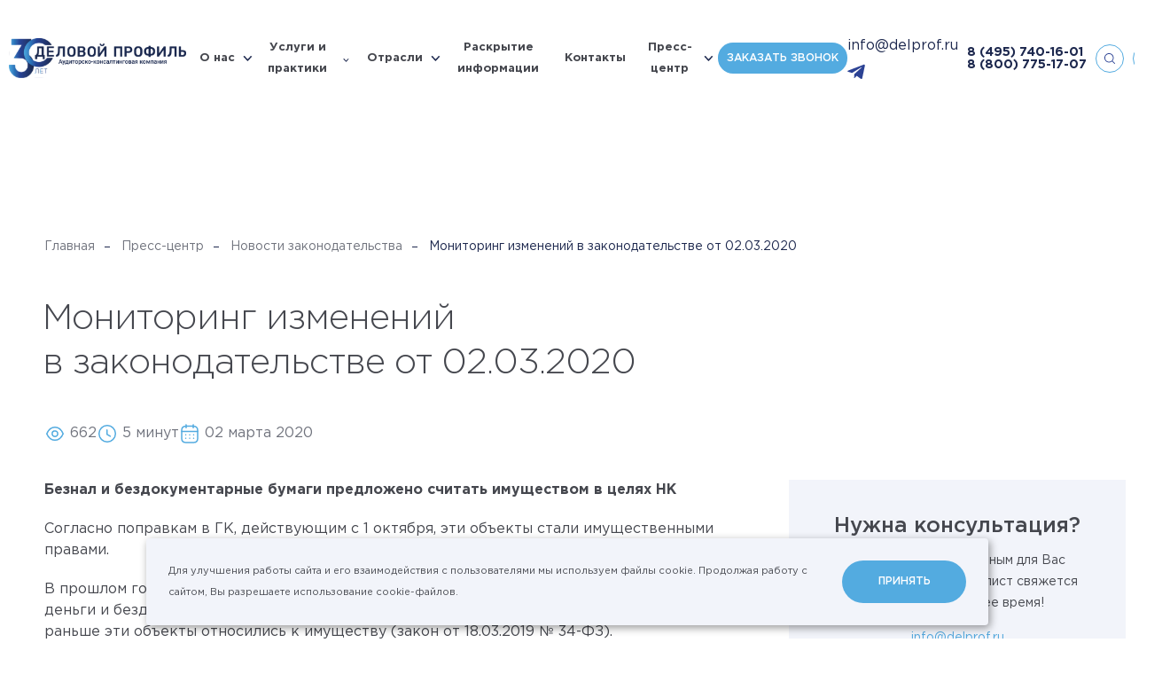

--- FILE ---
content_type: text/html; charset=UTF-8
request_url: https://delprof.ru/press-center/law-news/monitoring-izmeneniy-v-zakonodatelstve-ot-02-03-2020/
body_size: 50718
content:
<!DOCTYPE html>

<html lang="ru" id="html" class=" ">

<head itemscope itemtype="https://schema.org/WPHeader">
    <!-- Yandex.Metrika counter -->
    <script type="text/javascript" >
   (function(m,e,t,r,i,k,a){m[i]=m[i]||function(){(m[i].a=m[i].a||[]).push(arguments)};
   m[i].l=1*new Date();
   for (var j = 0; j < document.scripts.length; j++) {if (document.scripts[j].src === r) { return; }}
   k=e.createElement(t),a=e.getElementsByTagName(t)[0],k.async=1,k.src=r,a.parentNode.insertBefore(k,a)})
   (window, document, "script", "https://mc.yandex.ru/metrika/tag.js", "ym");

   ym(20832070, "init", {
        clickmap:true,
        trackLinks:true,
        accurateTrackBounce:true,
        webvisor:true
   });
</script>
    <noscript><div><img src="https://mc.yandex.ru/watch/20832070" style="position:absolute; left:-9999px;" alt="" /></div></noscript>
    <!-- /Yandex.Metrika counter -->

        <meta charset="utf-8"/>
            <title itemprop="headline">Мониторинг изменений в законодательстве от 02.03.2020 – АКГ «Деловой профиль»</title>
    <meta name="description" itemprop="description" content="Новости законодательства: «Мониторинг изменений в законодательстве от 02.03.2020». Ознакомиться с важной и полезной информацией на официальном сайте компании «Деловой профиль»"/>
        <meta http-equiv="X-UA-Compatible" content="IE=edge"/>
    <meta name="format-detection" content="telephone=no">
    <meta name="viewport" id="viewport" content="width=device-width">
    <meta name="cmsmagazine" content="9fd15f69c95385763dcf768ea3b67e22"/>
    <meta name="theme-color" content="#1d284e"/>
    <meta name="timestamp" content="1768754618"/>
    <meta name="yandex-verification" content="0b2686f4fc1835cc"/>
    <meta name="yandex-verification" content="bd7c5932b9614a07"/>
    <script>
        var appConfig = {
            'mobileVersion':false,
            'desktopVersion':true,
            'ieVersion':false,
            'egdeVersion':false,
            'lang':'ru',
            'startupMessage':{
                'title':false,
                'message':false
            }
        };
        (function(){var a,b,c,d,e,f,g,h,i,j;a=window.device,window.device={},c=window.document.documentElement,j=window.navigator.userAgent.toLowerCase(),device.ios=function(){return device.iphone()||device.ipod()||device.ipad()},device.iphone=function(){return d("iphone")},device.ipod=function(){return d("ipod")},device.ipad=function(){return d("ipad")},device.android=function(){return d("android")},device.androidPhone=function(){return device.android()&&d("mobile")},device.androidTablet=function(){return device.android()&&!d("mobile")},device.blackberry=function(){return d("blackberry")||d("bb10")||d("rim")},device.blackberryPhone=function(){return device.blackberry()&&!d("tablet")},device.blackberryTablet=function(){return device.blackberry()&&d("tablet")},device.windows=function(){return d("windows")},device.windowsPhone=function(){return device.windows()&&d("phone")},device.windowsTablet=function(){return device.windows()&&d("touch")&&!device.windowsPhone()},device.fxos=function(){return(d("(mobile;")||d("(tablet;"))&&d("; rv:")},device.fxosPhone=function(){return device.fxos()&&d("mobile")},device.fxosTablet=function(){return device.fxos()&&d("tablet")},device.meego=function(){return d("meego")},device.cordova=function(){return window.cordova&&"file:"===location.protocol},device.nodeWebkit=function(){return"object"==typeof window.process},device.mobile=function(){return device.androidPhone()||device.iphone()||device.ipod()||device.windowsPhone()||device.blackberryPhone()||device.fxosPhone()||device.meego()},device.tablet=function(){return device.ipad()||device.androidTablet()||device.blackberryTablet()||device.windowsTablet()||device.fxosTablet()},device.desktop=function(){return!device.tablet()&&!device.mobile()},device.portrait=function(){return window.innerHeight/window.innerWidth>1},device.landscape=function(){return window.innerHeight/window.innerWidth<1},device.noConflict=function(){return window.device=a,this},d=function(a){return-1!==j.indexOf(a)},f=function(a){var b;return b=new RegExp(a,"i"),c.className.match(b)},b=function(a){return f(a)?void 0:c.className+=" "+a},h=function(a){return f(a)?c.className=c.className.replace(a,""):void 0},device.ios()?device.ipad()?b("ios ipad tablet"):device.iphone()?b("ios iphone mobile"):device.ipod()&&b("ios ipod mobile"):b(device.android()?device.androidTablet()?"android tablet":"android mobile":device.blackberry()?device.blackberryTablet()?"blackberry tablet":"blackberry mobile":device.windows()?device.windowsTablet()?"windows tablet":device.windowsPhone()?"windows mobile":"desktop":device.fxos()?device.fxosTablet()?"fxos tablet":"fxos mobile":device.meego()?"meego mobile":device.nodeWebkit()?"node-webkit":"desktop"),device.cordova()&&b("cordova"),e=function(){return device.landscape()?(h("portrait"),b("landscape")):(h("landscape"),b("portrait"))},i="onorientationchange"in window,g=i?"orientationchange":"resize",window.addEventListener?window.addEventListener(g,e,!1):window.attachEvent?window.attachEvent(g,e):window[g]=e,e()}).call(this);
        (function(m,a,d,vp){
            var w = document.documentElement.clientWidth;
            if(device.mobile() || device.tablet()) {
                if (w<m) { document.getElementById(vp).setAttribute('content','width='+m); }
                if (w>a) { document.getElementById(vp).setAttribute('content','width='+a); }
                appConfig.mobileVersion = true;
            }
            if(device.ipad()) {
                document.getElementById(vp).setAttribute('content','width='+d);
                appConfig.mobileVersion = false;
            }
        })(320,745,1380,'viewport');


    </script>
        <link rel="stylesheet" href="/h/assets/main.css?nocache=10300"/>
    <link rel="stylesheet" href="/h/assets/custom.css?nocache=10300"/>
    <link rel="stylesheet" href="/local/templates/delprof_new/styles.css"/>
    <link href="/h/assets/lightbox/css/lightbox.css" rel="stylesheet"/>
    
    
    <meta property="og:url" content="https://delprof.ru/press-center/law-news/monitoring-izmeneniy-v-zakonodatelstve-ot-02-03-2020/"/>
    <meta property="og:site_name" content="Группа «ДЕЛОВОЙ ПРОФИЛЬ»"/>
    <meta property="og:title" content="Мониторинг изменений в законодательстве от 02.03.2020 – АКГ «Деловой профиль»"/>
    <meta property="og:description" content="Новости законодательства: «Мониторинг изменений в законодательстве от 02.03.2020». Ознакомиться с важной и полезной информацией на официальном сайте компании «Деловой профиль»"/>
    <meta property="og:type" content="website"/>
    <meta property="og:image" content="https://delprof.ru/h/assets/img/social.jpg"/>

        <link rel="apple-touch-icon" href="/h/assets/img/icons/icon128.png"/>
    <link rel="apple-touch-icon" sizes="32x32" href="/h/assets/img/icons/icon32.png"/>
    <link rel="apple-touch-icon" sizes="48x48" href="/h/assets/img/icons/icon48.png"/>
    <link rel="apple-touch-icon" sizes="64x64" href="/h/assets/img/icons/icon64.png"/>
    <link rel="apple-touch-icon" sizes="114x114" href="/h/assets/img/icons/icon114.png">
    <link rel="apple-touch-icon" sizes="128x128" href="/h/assets/img/icons/icon128.png">
    <link rel="shortcut icon" type="image/png" href="/h/assets/img/icons/icon16.png"/>
    <!--    <script>(function(w,d,s,l,i){w[l]=w[l]||[];w[l].push({'gtm.start':new Date().getTime(),event:'gtm.js'});var f=d.getElementsByTagName(s)[0],j=d.createElement(s),dl=l!='dataLayer'?'&l='+l:'';j.async=true;j.src= 'https://www.googletagmanager.com/gtm.js?id='+i+dl;f.parentNode.insertBefore(j,f);})(window,document,'script','dataLayer','GTM-WKD39Q7');</script>-->
    <script src="https://yastatic.net/jquery/3.3.1/jquery.min.js"></script>
    <!-- <link rel="stylesheet" href="/h/assets/fancybox/fancybox.css"> -->
    <script src="/h/assets/lightbox/js/lightbox.js"></script>
    <script data-skip-moving="true" src="//code.jivo.ru/widget/8BvEipcL1J" async></script>
</head>


<body id="body" class=" ">
<!--<script>-->
<!--    console.log(document.location);-->
<!--</script>-->
<script>
    (function(t){
        var el = document.getElementById(t);
        var ua = navigator.userAgent.toLowerCase();

        // sfx
        el.className += ' jsfx';

        // cookie privacy
        var cookieStatus = false;
        var cookieKey = "_cookiePolicyIdentify";
        try { cookieStatus = localStorage[cookieKey]; }
        catch(e) { cookieStatus = false; }
        if (!cookieStatus) { el.className += ' html-state-cookie-privacy' }

        // mac user
        if (!!(navigator.platform.match(/(Mac|iPhone|iPod|iPad)/i))) {
            el.className += ' html-state-mac-user';
        }

        // safari user
        if (ua.indexOf('safari') > -1 && ua.indexOf('chrome') < 0) {
            el.className += ' html-state-safari-user';
        }
        // safari user
        if (ua.indexOf('firefox') > -1) {
            el.className += ' html-state-firefox-user';
        }

        // internet explore user
        if (/msie\s|trident\/|edge\//i.test(ua) && !!(document.uniqueID || window.MSInputMethodContext)) {
            el.className += ' html-state-ie-user';
            appConfig.ieVersion = true;
        }

        // edge
        if (/edge/.test(ua)) {
            el.className += ' html-state-edge-user';
            appConfig.edgeVersion = true;
        }

        // vh
        var genericResize = function(){
            document.documentElement.style.setProperty('--vh', (window.innerHeight * 0.01) + 'px');
        };
        window.addEventListener('resize', genericResize);
        genericResize();

    })('html');

    var aeApp = {
        'params':{
            debug:1,
            attempts:0,
            attemptsLimit:5,
            attemptsDelay:2000
        },
        'send':function(d){
            t = this;

            if(window.dataLayer) {
                dataLayer.push(d);
                t.params.attempts = 0;
                if(t.params.debug) {
                    console.log('%cAnalytics complete.','color:#3232FF;');console.log(d);console.log('%c--------------------','color:#3232FF;');
                }
            } else {
                if(t.params.attempts < t.params.attemptsLimit) {
                    t.params.attempts++;
                    setTimeout(function(){ t.send(d); }, t.params.attemptsDelay);
                    if(t.params.debug){
                        console.log('%cAnalytics attempt: `'+t.params.attempts+'`','color:#666;');console.log(d);console.log('%c--------------------','color:#666;');
                    }
                } else {
                    if(t.params.debug){
                        console.log('%cAnalytics fail.','color:#666;');
                    }
                }
            }
        }
    };


</script>


<div class="is-nav-main-overlay"></div>
<div class="is-nav-main" data-is="nav-main" itemscope itemtype="http://schema.org/SiteNavigationElement">
    <div class="nm-header">
        <div class="is-nav-burger"></div>

        
            <a class="nm-h-link state-menu" href="#" data-l="menu">
                <span>
                    Меню
                </span>
            </a>
            <a class="nm-h-link state-services" href="#" data-l="services">
                <span>
                    Услуги и практики
                </span>
            </a>
            <a itemprop="url" class="nm-h-link state-cases" href="/cases/" >
                <span>
                    Кейсы
                </span>
            </a>
            <a class="nm-h-link state-form" href="#" data-l="form">
                <span>
                    Запрос
                </span>
            </a>

        
    </div>
    <div class="nm-tab state-menu" data-t="menu">
        <div class="nm-tab-inner">

            <div class="is-nav-layout-a">
                <div class="nl-left">
                    <div class="nl-left-inner">
                                                                                
                                <div class="is-nav-acc-item">
                                    <div class="nai-header" data-link="/about/" data-gclick="navAccToggle">
                                        <span>
                                            О нас                                        </span>
                                        <div class="nai-arrow"></div>
                                    </div>
                                    <div class="nai-body">

                                        
                                            <div class="nai-body-inner">
                                                <div class="nai-body-single">
                                                                                                            <a itemprop="url" href="/about/awards/" >
                                                            Рейтинги и&nbsp;награды                                                        </a>
                                                                                                            <a itemprop="url" href="/cases/" >
                                                            Кейсы                                                        </a>
                                                                                                            <a itemprop="url" href="/about/management/" >
                                                            Команда экспертов                                                        </a>
                                                                                                            <a itemprop="url" href="/about/licenses/" >
                                                            Лицензии и&nbsp;аккредитации                                                        </a>
                                                                                                            <a itemprop="url" href="/about/reviews/" >
                                                            Отзывы и&nbsp;благодарности                                                        </a>
                                                                                                    </div>

                                                                                                    <div class="nai-body-link">
                                                        <a itemprop="url" href="/about/">
                                                            О нас&ensp;›
                                                        </a>
                                                    </div>
                                                                                            </div>

                                        


                                    </div>
                                </div>

                                                                                                            
                                <div class="is-nav-acc-item">
                                    <a itemprop="url" class="nai-header" href="/industry/">
                                        <span>
                                            Отрасли                                        </span>
                                    </a>
                                </div>

                                                                                                            
                                <div class="is-nav-acc-item">
                                    <a itemprop="url" class="nai-header" href="/about/disclosure/">
                                        <span>
                                            Раскрытие информации                                        </span>
                                    </a>
                                </div>

                                                                                                            
                                <div class="is-nav-acc-item">
                                    <a itemprop="url" class="nai-header" href="/contacts/">
                                        <span>
                                            Контакты                                        </span>
                                    </a>
                                </div>

                                                                                                            
                                <div class="is-nav-acc-item">
                                    <div class="nai-header" data-link="/press-center/" data-gclick="navAccToggle">
                                        <span>
                                            Пресс-центр                                        </span>
                                        <div class="nai-arrow"></div>
                                    </div>
                                    <div class="nai-body">

                                        
                                            <div class="nai-body-inner">
                                                <div class="nai-body-single">
                                                                                                            <a itemprop="url" href="/education/" >
                                                            Мероприятия                                                        </a>
                                                                                                            <a itemprop="url" href="/press-center/company-news/" >
                                                            Новости компании                                                        </a>
                                                                                                            <a itemprop="url" href="/press-center/law-news/" >
                                                            Новости законодательства                                                        </a>
                                                                                                            <a itemprop="url" href="/press-center/experts-pubs/" >
                                                            Статьи                                                        </a>
                                                                                                            <a itemprop="url" href="/press-center/open-analytics/" >
                                                            Аналитические исследования                                                        </a>
                                                                                                    </div>

                                                                                                    <div class="nai-body-link">
                                                        <a itemprop="url" href="/press-center/">
                                                            Пресс-центр&ensp;›
                                                        </a>
                                                    </div>
                                                                                            </div>

                                        


                                    </div>
                                </div>

                                                                        </div>
                    <div class="nl-left-bottom-contacts">
                        <a href="mailto:info@delprof.ru">info@delprof.ru</a>
                        <a href="tel:+74957401601">+7 (495) 740-16-01</a>
                    </div>
                </div>
                <div class="nl-right">
                    <div class="nl-right-inner">


                        
                                                    <div class="is-nav-banner-a">
                                                                    <div class="nab-title">
                                        Статья                                    </div>
                                
                                <a class="nab-image" href="/press-center/company-news/osnovnye-programmy-lgotnogo-finansirovaniya/">
                                    <div class="full-img" data-img="/upload/iblock/590/skn8d1eg2j29to20e31tiv0od2rdkl4i/2_1_2.jpg"></div>
                                    <div class="is-hover-a"></div>
                                </a>
                                <div class="nab-header">
                                    <a href="/press-center/company-news/osnovnye-programmy-lgotnogo-finansirovaniya/">
                                        Основные программы льготного финансирования                                    </a>
                                </div>
                                                                    <div class="nab-preview">
                                        <p>
	 Поиск финансирования – одна из&nbsp;важных задач для&nbsp;растущего бизнеса. На&nbsp;сегодняшний день есть множество различных инструментов. Иван Соин, Руководитель направления Применение мер&nbsp;поддержки бизнеса Группы «ДЕЛОВОЙ ПРОФИЛЬ», рассказал о&nbsp;тех возможностях, которые предлагают государственные программы поддержки.
</p>
<p>
</p>
<p>
 <br>
</p>                                    </div>
                                                            </div>
                        
                        
                            <div class="is-nav-order-a" data-gclick="showNavFeedbackForm">
                                <div class="nao-header">
                                    Оставить заявку
                                </div>
                                <div class="nao-preview">
                                    Отправьте сообщение и&nbsp;мы свяжемся с&nbsp;Вами в&nbsp;ближайшее время
                                </div>
                            </div>

                        

                    </div>
                </div>
            </div>

        </div>
    </div>
    <div class="nm-tab state-services" data-t="services">
        <div class="nm-tab-inner">

            <div class="is-nav-layout-a">
                <div class="nl-left">
                    <div class="nl-left-inner">

                                                                                    <div class="is-nav-acc-item">
                                    <a itemprop="url" class="nai-header" data-link="/services/audit-i-msfo/" data-gclick="navAccToggle">
                                        <span>
                                            Аудит                                        </span>
                                        <div class="nai-arrow"></div>
                                    </a>
                                    <div class="nai-body">
                                        <div class="nai-body-inner">
                                            <div class="nai-body-single">
                                                                                                                                                        <a itemprop="url" href="/services/obyazatelnyy-audit/" >
                                                        Обязательный аудит                                                    </a>
                                                                                                                                                        <a itemprop="url" href="/services/auditorskie-uslugi-ozo-i-ozofr/" >
                                                        <span>ТОП</span> Аудит для&nbsp;ОЗО и&nbsp;ОЗОФР                                                    </a>
                                                                                                                                                        <a itemprop="url" href="/services/audit-otchetnosti-po-msfo/" >
                                                        Аудит отчетности по&nbsp;МСФО                                                    </a>
                                                                                                                                                        <a itemprop="url" href="/services/transformatsiya-otchetnosti-po-msfo/" >
                                                        Трансформация отчетности по МСФО                                                    </a>
                                                                                            </div>

                                                                                            <div class="nai-body-link">
                                                    <a itemprop="url" href="/services/audit-i-msfo/">
                                                        Аудит&ensp;›
                                                    </a>
                                                </div>
                                                                                    </div>
                                    </div>
                                </div>
                                                                                                                <div class="is-nav-acc-item">
                                    <a itemprop="url" class="nai-header" data-link="/services/yuridicheskiy-konsalting/" data-gclick="navAccToggle">
                                        <span>
                                            Юридический консалтинг                                        </span>
                                        <div class="nai-arrow"></div>
                                    </a>
                                    <div class="nai-body">
                                        <div class="nai-body-inner">
                                            <div class="nai-body-single">
                                                                                                                                                        <a itemprop="url" href="/services/soprovozhdenie-sdelok-sliyaniya-i-pogloshcheniya-m-a-sdelok/" >
                                                        Сопровождение сделок M&A                                                    </a>
                                                                                                                                                        <a itemprop="url" href="/services/strukturirovanie-biznesa/" >
                                                        Структурирование бизнеса                                                    </a>
                                                                                                                                                        <a itemprop="url" href="/services/pravovoe-soprovozhdenie-biznesa/" >
                                                        Абонентское обслуживание юридических лиц                                                    </a>
                                                                                                                                                        <a itemprop="url" href="/services/pravovoe-soprovozhdenie-sporov/" >
                                                        Правовое сопровождение споров                                                    </a>
                                                                                            </div>

                                                                                            <div class="nai-body-link">
                                                    <a itemprop="url" href="/services/yuridicheskiy-konsalting/">
                                                        Юридический консалтинг&ensp;›
                                                    </a>
                                                </div>
                                                                                    </div>
                                    </div>
                                </div>
                                                                                                                <div class="is-nav-acc-item">
                                    <a itemprop="url" class="nai-header" data-link="/services/finansovyj-i-nalogovyj-konsalting/" data-gclick="navAccToggle">
                                        <span>
                                            Финансовый консалтинг                                        </span>
                                        <div class="nai-arrow"></div>
                                    </a>
                                    <div class="nai-body">
                                        <div class="nai-body-inner">
                                            <div class="nai-body-single">
                                                                                                                                                        <a itemprop="url" href="/services/kompleksnaya-inventarizaciya/" >
                                                        <span>ТОП</span> Комплексная инвентаризация                                                    </a>
                                                                                                                                                        <a itemprop="url" href="/services/finansovyy-due-diligence/" >
                                                        Финансовый due&nbsp;diligence                                                    </a>
                                                                                                                                                        <a itemprop="url" href="/services/postanovka-upravlencheskogo-ucheta/" >
                                                        Постановка управленческого учета                                                    </a>
                                                                                                                                                        <a itemprop="url" href="/services/nalogovyy-audit/" >
                                                        Налоговый аудит                                                    </a>
                                                                                                                                                        <a itemprop="url" href="/services/uchetnaya-politika/" >
                                                        Учетная политика                                                    </a>
                                                                                                                                                        <a itemprop="url" href="/services/byudzhetirovanie/" >
                                                        Бюджетирование                                                    </a>
                                                                                                                                                        <a itemprop="url" href="/services/transfertnoe-tsenoobrazovanie/" >
                                                        Трансфертное ценообразование                                                    </a>
                                                                                            </div>

                                                                                            <div class="nai-body-link">
                                                    <a itemprop="url" href="/services/finansovyj-i-nalogovyj-konsalting/">
                                                        Финансовый консалтинг&ensp;›
                                                    </a>
                                                </div>
                                                                                    </div>
                                    </div>
                                </div>
                                                                                                                <div class="is-nav-acc-item">
                                    <a itemprop="url" class="nai-header" data-link="/services/otsenka/" data-gclick="navAccToggle">
                                        <span>
                                            Оценка                                        </span>
                                        <div class="nai-arrow"></div>
                                    </a>
                                    <div class="nai-body">
                                        <div class="nai-body-inner">
                                            <div class="nai-body-single">
                                                                                                                                                        <a itemprop="url" href="/services/otsenka-biznesa/" >
                                                        <span>ТОП</span> Оценка бизнеса                                                    </a>
                                                                                                                                                        <a itemprop="url" href="/services/otsenka-intellektualnoy-sobstvennosti-i-nematerialnykh-aktivov/" >
                                                        Оценка ИС&nbsp;и НМА                                                    </a>
                                                                                                                                                        <a itemprop="url" href="/services/test-na-obestsenenie/" >
                                                        Тест на&nbsp;предмет обесценения                                                    </a>
                                                                                                                                                        <a itemprop="url" href="/services/ocenka-kommercheskoj-nedvizhimosti/" >
                                                        Оценка недвижимого имущества                                                    </a>
                                                                                                                                                        <a itemprop="url" href="/services/otsenka-mashin-oborudovaniya-i-transportnykh-sredstv/" >
                                                        Оценка машин и&nbsp;оборудования                                                    </a>
                                                                                            </div>

                                                                                            <div class="nai-body-link">
                                                    <a itemprop="url" href="/services/otsenka/">
                                                        Оценка&ensp;›
                                                    </a>
                                                </div>
                                                                                    </div>
                                    </div>
                                </div>
                                                                                                                <div class="is-nav-acc-item">
                                    <a itemprop="url" class="nai-header" data-link="/services/investicionnyj-konsalting-i-rynochnaya-analitika/" data-gclick="navAccToggle">
                                        <span>
                                            Инвестиционный консалтинг                                        </span>
                                        <div class="nai-arrow"></div>
                                    </a>
                                    <div class="nai-body">
                                        <div class="nai-body-inner">
                                            <div class="nai-body-single">
                                                                                                                                                        <a itemprop="url" href="/services/razrabotka-i-ekspertiza-biznes-planov-i-teo/" >
                                                        Разработка бизнес-планов                                                    </a>
                                                                                                                                                        <a itemprop="url" href="/services/marketingovye-issledovaniya/" >
                                                        Маркетинговые исследования                                                    </a>
                                                                                                                                                        <a itemprop="url" href="/services/ekspertiza-investitsionnykh-proektov/" >
                                                        Оценка инвестиционных проектов                                                    </a>
                                                                                                                                                        <a itemprop="url" href="/services/bankovskoe-finansirovanie/" >
                                                        Банковское финансирование                                                    </a>
                                                                                                                                                        <a itemprop="url" href="/services/finansovoe-modelirovanie/" >
                                                        Финансовые модели                                                    </a>
                                                                                            </div>

                                                                                            <div class="nai-body-link">
                                                    <a itemprop="url" href="/services/investicionnyj-konsalting-i-rynochnaya-analitika/">
                                                        Инвестиционный консалтинг&ensp;›
                                                    </a>
                                                </div>
                                                                                    </div>
                                    </div>
                                </div>
                                                                                                                <div class="is-nav-acc-item">
                                    <a itemprop="url" class="nai-header" data-link="/services/upravlencheskiy-konsalting/" data-gclick="navAccToggle">
                                        <span>
                                            Управленческий консалтинг                                        </span>
                                        <div class="nai-arrow"></div>
                                    </a>
                                    <div class="nai-body">
                                        <div class="nai-body-inner">
                                            <div class="nai-body-single">
                                                                                                                                                        <a itemprop="url" href="/services/strategiya-i-diagnostika-biznesa/" >
                                                        <span>ТОП</span> Стратегический консалтинг                                                    </a>
                                                                                                                                                        <a itemprop="url" href="/services/operatsionnaya-effektivnost/" >
                                                        Повышение операционной эффективности                                                    </a>
                                                                                                                                                        <a itemprop="url" href="/services/reinzhiniring-i-optimizatsiya-biznes-protsessov/" >
                                                        Реинжиниринг и&nbsp;оптимизация бизнес-процессов                                                    </a>
                                                                                                                                                        <a itemprop="url" href="/services/organizatsionnyy-konsalting/" >
                                                        Организационный консалтинг                                                    </a>
                                                                                                                                                        <a itemprop="url" href="/services/operatsionnyy-due-diligence/" >
                                                        Операционный due&nbsp;diligence                                                    </a>
                                                                                            </div>

                                                                                            <div class="nai-body-link">
                                                    <a itemprop="url" href="/services/upravlencheskiy-konsalting/">
                                                        Управленческий консалтинг&ensp;›
                                                    </a>
                                                </div>
                                                                                    </div>
                                    </div>
                                </div>
                                                                                                                <div class="is-nav-acc-item">
                                    <a itemprop="url" class="nai-header" data-link="/services/risk-menedzhment/" data-gclick="navAccToggle">
                                        <span>
                                            Риск-менеджмент                                        </span>
                                        <div class="nai-arrow"></div>
                                    </a>
                                    <div class="nai-body">
                                        <div class="nai-body-inner">
                                            <div class="nai-body-single">
                                                                                                                                                        <a itemprop="url" href="/services/sistema-vnutrennego-kontrolya/" >
                                                        <span>ТОП</span> Система внутреннего контроля                                                    </a>
                                                                                                                                                        <a itemprop="url" href="/services/optimizatsiya-sistemy-vnutrennego-kontrolya/" >
                                                        Оптимизация  СВК                                                    </a>
                                                                                                                                                        <a itemprop="url" href="/services/audit-otdela-zakupok/" >
                                                        Аудит отдела закупок                                                    </a>
                                                                                                                                                        <a itemprop="url" href="/services/forenzik/" >
                                                        Форензик                                                    </a>
                                                                                                                                                        <a itemprop="url" href="/services/nalogovyy-monitoring/" >
                                                        Налоговый мониторинг                                                    </a>
                                                                                            </div>

                                                                                            <div class="nai-body-link">
                                                    <a itemprop="url" href="/services/risk-menedzhment/">
                                                        Риск-менеджмент&ensp;›
                                                    </a>
                                                </div>
                                                                                    </div>
                                    </div>
                                </div>
                                                                                                                <div class="is-nav-acc-item">
                                    <a itemprop="url" class="nai-header" data-link="/services/bukhgalterskiy-konsalting/" data-gclick="navAccToggle">
                                        <span>
                                            Бухгалтерский консалтинг                                        </span>
                                        <div class="nai-arrow"></div>
                                    </a>
                                    <div class="nai-body">
                                        <div class="nai-body-inner">
                                            <div class="nai-body-single">
                                                                                                                                                        <a itemprop="url" href="/services/bukhgalterskiy-autsorsing/" >
                                                        Бухгалтерский аутсорсинг                                                    </a>
                                                                                                                                                        <a itemprop="url" href="/services/postanovka-bukhgalterskogo-ucheta/" >
                                                        Постановка бухгалтерского учета                                                    </a>
                                                                                                                                                        <a itemprop="url" href="/services/vosstanovlenie-bukhgalterskogo-ucheta/" >
                                                        Восстановление бухгалтерского учета                                                    </a>
                                                                                            </div>

                                                                                            <div class="nai-body-link">
                                                    <a itemprop="url" href="/services/bukhgalterskiy-konsalting/">
                                                        Бухгалтерский консалтинг&ensp;›
                                                    </a>
                                                </div>
                                                                                    </div>
                                    </div>
                                </div>
                                                    
                        
                            <div class="is-nav-link-a">
                                <a itemprop="url" href="/services/">
                                    Все практики&nbsp;›
                                </a>
                            </div>

                        
                    </div>
                </div>
                <div class="nl-right">
                    <div class="nl-right-inner">

                        
                                                    <div class="is-nav-banner-a">
                                                                    <div class="nab-title">
                                        Услуги                                    </div>
                                
                                <a class="nab-image" href="/press-center/company-news/perekhod-na-fsbu-podderzhka-primeneniya-novykh-standartov-ot-gruppy-delovoy-profil-/">
                                    <div class="full-img" data-img="/upload/iblock/013/s3riqknar0aowdmromsg7xq8m7bbtj44/Audit.jpg"></div>
                                    <div class="is-hover-a"></div>
                                </a>
                                <div class="nab-header">
                                    <a href="/press-center/company-news/perekhod-na-fsbu-podderzhka-primeneniya-novykh-standartov-ot-gruppy-delovoy-profil-/">
                                        Переход на&nbsp;ФСБУ: поддержка применения новых стандартов от&nbsp;Группы «ДЕЛОВОЙ ПРОФИЛЬ»                                     </a>
                                </div>
                                                                    <div class="nab-preview">
                                        <p>
	 Начиная с&nbsp;2022 года обязательными к&nbsp;применению стали уже&nbsp;5 новых стандартов бухгалтерского учета, еще&nbsp;2 утверждены и&nbsp;станут обязательными в&nbsp;ближайшие два&nbsp;года, а&nbsp;к выпуску готовятся еще&nbsp;8. Проект одного из&nbsp;них – ФСБУ 4/2023 – недавно размещен на&nbsp;сайте Минфина. Эксперты практики Финансового консалтинга готовы оказать комплексную поддержку в&nbsp;применении новых ФСБУ – от&nbsp;консультирования по&nbsp;отдельным вопросам до&nbsp;полного сопровождения перехода и&nbsp;автоматизации.
</p>                                    </div>
                                                            </div>
                        
                        
                            <div class="is-nav-order-a" data-gclick="showNavFeedbackForm">
                                <div class="nao-header">
                                    Оставить заявку
                                </div>
                                <div class="nao-preview">
                                    Отправьте сообщение и&nbsp;мы свяжемся с&nbsp;Вами в&nbsp;ближайшее время
                                </div>
                            </div>

                        

                    </div>
                </div>
            </div>

        </div>
    </div>

    <div class="nm-tab state-form" data-t="form">
        <div class="nm-tab-inner">

            <div class="is-nav-layout-a">
                <div class="nl-left">
                    <div class="nl-left-inner">

                        
                            <div class="is-nav-form-header">
                                <div class="nfh-header">
                                    Свяжитесь с&nbsp;нами
                                </div>
                                <div class="nfh-preview">
                                    Отправьте сообщение и&nbsp;наши менеджеры свяжутся с&nbsp;вами в&nbsp;самое короткое время
                                </div>
                            </div>

                        
                        
<div class="is-form-validation form-state-invalid" data-is="form-validation">
    <form method="POST" enctype="multipart/form-data" data-form="nform-feedback-nav">
        <input type="hidden" name="WEB_FORM_ID" value="2">
        <input type="hidden" name="web_form_submit" value="Y" />

        <input type="hidden" name="cform[ca]" value="4830430" />
        <input type="hidden" name="cform[cb]" value="8292523" />
        <input type="hidden" name="cform[cc]" value="1258319" />
        <input type="hidden" name="cform[cd]" value="6615625" />

        <input type="hidden" name="form_text_9" value="Свяжитесь с нами" />
        <input type="hidden" name="form_text_19" value="feedback.nav"/>
        <input type="hidden" name="web_form_code" value="feedback.nav"/>
        <input type="hidden" name="form_text_137" data-n="inputFormReferer" value="" />

        <div class="is-form-field field-text">
            <label>
                <span class="ff-label">
                    Ваше имя <span class="italic">*</span>
                </span>
                <span class="ff-input">
                    <input maxlength="100" placeholder="Иванов Иван" class="state-initial-focus-nav" name="form_text_11" type="text" data-validation='{"mask":"text","error":"\u041e\u0431\u044f\u0437\u0430\u0442\u0435\u043b\u044c\u043d\u043e\u0435 \u043f\u043e\u043b\u0435"}'/>
                </span>
            </label>
        </div>

        <div class="is-form-field field-text">
            <label>
                <span class="ff-label">
                    Компания
                </span>
                <span class="ff-input">
                    <input maxlength="100" placeholder="Название" name="form_text_12" type="text" data-validation='{"mask":"none","error":"\u041e\u0431\u044f\u0437\u0430\u0442\u0435\u043b\u044c\u043d\u043e\u0435 \u043f\u043e\u043b\u0435"}'/>
                </span>
            </label>
        </div>

        <div class="is-form-field field-text">
            <label>
                <span class="ff-label">
                    Должность
                </span>
                <span class="ff-input">
                    <input maxlength="100" placeholder="Директор" name="form_text_13" type="text" data-validation='{"mask":"none","error":"\u041e\u0431\u044f\u0437\u0430\u0442\u0435\u043b\u044c\u043d\u043e\u0435 \u043f\u043e\u043b\u0435"}'/>
                </span>
            </label>
        </div>

        <div class="is-form-field field-text">
            <label>
                <span class="ff-label">
                    E-mail <span class="italic">*</span>
                </span>
                <span class="ff-input">
                    <input maxlength="100" placeholder="example@example.ru" name="form_text_15" type="text" data-validation='{"mask":"email","error":"\u0412\u0432\u0435\u0434\u0438\u0442\u0435 \u043a\u043e\u0440\u0440\u0435\u043a\u0442\u043d\u044b\u0439 E-mail"}'/>
                </span>
            </label>
        </div>

        <div class="is-form-field field-text">
            <label>
                <span class="ff-label">
                    Телефон
                </span>
                <span class="ff-input">
                    <input maxlength="100" placeholder="+7 901 234 56 78" name="form_text_14" type="tel" pattern="[0-9]*" data-validation='{"require":false,"error":"\u041e\u0431\u044f\u0437\u0430\u0442\u0435\u043b\u044c\u043d\u043e\u0435 \u043f\u043e\u043b\u0435"}'/>
                </span>
            </label>
        </div>

        <div class="is-form-field field-text">
            <label>
                <span class="ff-label">
                    Сообщение
                </span>
                <span class="ff-input">
                    <textarea maxlength="1000" name="form_text_18" data-validation='{"mask":"none","error":"\u041e\u0431\u044f\u0437\u0430\u0442\u0435\u043b\u044c\u043d\u043e\u0435 \u043f\u043e\u043b\u0435"}'></textarea>
                </span>
            </label>
        </div>

        <div class="is-form-field field-group mar-30" data-validation='{"mask":"checkedGroup"}'>
            <div class="is-form-field field-checkbox">
                <label>
                    <input type="checkbox" /><span class="italic"></span>
                    <span class="checkbox-label">
                        Я ознакомлен с <a target="_blank" class="is-link" href="/privacy-policy/">Политикой обработки персональных данных</a>
                    </span>
                </label>
            </div>
        </div>
        <div class="is-form-field field-group" data-validation='{"mask":"checkedGroup"}'>
            <div class="is-form-field field-checkbox">
                <label>
                    <input type="checkbox" /><span class="italic"></span>
                    <span class="checkbox-label">
                        Я даю <a target="_blank" class="is-link" href="/soglasie-na-obrabotku-personalnykh-dannykh/">Согласие на обработку персональных данных</a>
                    </span>
                </label>
            </div>
        </div>
        <div class="is-form-field field-group">
            <div class="is-form-field field-checkbox">
                <label>
                    <input type="checkbox" /><span class="italic"></span>
                    <span class="checkbox-label">
                        Я даю Согласие на получение информационных сообщений: о вебинарах и иных рекламных рассылок
                    </span>
                </label>
            </div>
        </div>

        <div>
            <a class="is-button-b js-form-submit" href="#">
                Отправить
            </a>
        </div>

    </form>
</div>



                    </div>
                </div>
                <div class="nl-right">
                    <div class="nl-right-inner">

                        <div class="is-nav-contacts-mod">

                            
                                <div class="ncm-header">
                                    Аудиторско-консалтинговая
                                    группа «ДЕЛОВОЙ ПРОФИЛЬ»
                                </div>

                            
                            <div class="ncm-preview">
                                127015, г. Москва, ул. Вятская, д. 70                                <br/>
                                <a href="mailto:info@delprof.ru">
                                    info@delprof.ru                                </a>
                                <br/>
                                <a href="tel:+74957401601">
                                    8 (495) 740-16-01                                </a>
                            </div>

                            
                                <div class="is-nav-link-contacts">
                                    <a itemprop="url" href="/contacts/">
                                        Все контакты&ensp;›
                                    </a>
                                </div>

                            
                        </div>


                    </div>
                </div>
            </div>

        </div>
    </div>
</div>

<div class="is-nav-mobile-overlay"></div>
<div class="is-nav-mobile" data-is="nav-mobile">

    <div class="nmob-header">
        <div class="nmob-header__toggler" data-gclick="toggleAdaptiveNav">
            <img src="/h/assets/img/icons/blue-burger.svg">
        </div>
        <div class="nmob-header__logo">
            
                            <a href="/">
                                        <img src="/h/assets/img/logo_mobile.svg" alt="Деловой профиль" class="c-logo-color">
                </a>
                    </div>
        <div class="nmob-header__social">
            
<div class="is-social-header">

                <a href="https://vk.com/delovoyprofilgroup" class="ss-item ss-vk" target="_blank" rel="nofollow" title="Мы в ВКонтакте">
            <img src="/h/assets/img/icons/blue-vk.svg">         
        </a>
    				<a href="https://t.me/delprofgroup" class="ss-item ss-telegram" target="_blank" rel="nofollow" title="Мы в Telegram">
                <img src="/h/assets/img/icons/blue-tg.svg">
            </a>
            	
                <a href="https://www.youtube.com/channel/UCF3zAB6DVhcQJSZnPzUd6KQ" class="ss-item ss-youtube" target="_blank" rel="nofollow" title="Мы в Youtube">
            <img src="/h/assets/img/icons/blue-yt.svg">
                    </a>
                <a href="https://rutube.ru/channel/44352700/videos/" class="ss-item ss-rutube" target="_blank" rel="nofollow" title="Мы в Rutube">
            <img src="/h/assets/img/icons/blue-rt.svg">

             
        </a>
    


</div>
        </div>
        <div class="nmob-header__right">
            <a class="gh-tool-messengers__tg" target="_blank" href="https://t.me/DelprofTG" rel="nofollow"></a>
            <a class="gh-tool-messengers__wa" target="_blank" href="https://wa.me/79259208673" rel="nofollow"></a>
            <a href="tel:+74957401601" class="nmob-header__call"></a>
            <a href="/search/" class="nmob-header__search" data-gclick="showSearchMain"><img src="/h/assets/img/icons/blue-search.svg"></a>
                            <a class="nmob-header__lang" href="/en/"> en </a>
                    </div>
    </div>
    

    
    <div class="nm-nav-parent">
        <div class="nm-nav-parent-inner">
            <div class="nm-nav-parent-wrapper">
                                                        
                        <div class="is-nav-acc-item-mobile">
                            <div class="nai-header" data-link="/about/" data-gclick="navAccToggle">
                                <span>
                                    О нас                                </span>
                                <div class="nai-arrow"></div>
                            </div>
                            <div class="nai-body">

                                
                                    <div class="nai-body-inner">
                                        <div class="nai-body-single">
                                                                                                                                                <div>
                                                        <a href="/about/awards/" >
                                                            Рейтинги и&nbsp;награды                                                        </a>
                                                    </div>
                                                                                                                                                                                                <div>
                                                        <a href="/cases/" >
                                                            Кейсы                                                        </a>
                                                    </div>
                                                                                                                                                                                                <div>
                                                        <a href="/about/management/" >
                                                            Команда экспертов                                                        </a>
                                                    </div>
                                                                                                                                                                                                <div>
                                                        <a href="/about/licenses/" >
                                                            Лицензии и&nbsp;аккредитации                                                        </a>
                                                    </div>
                                                                                                                                                                                                <div>
                                                        <a href="/about/reviews/" >
                                                            Отзывы и&nbsp;благодарности                                                        </a>
                                                    </div>
                                                                                                                                    </div>

<!--                                        --><!--                                            <div class="nai-body-link">-->
<!--                                                <a href="--><!--">-->
<!--                                                    --><!--&ensp;›-->
<!--                                                </a>-->
<!--                                            </div>-->
<!--                                        -->                                    </div>

                                


                            </div>
                        </div>

                                                                            
                        <div class="is-nav-acc-item-mobile">
                            <div class="nai-header" data-link="/services/" data-gclick="navAccToggle">
                                <span>
                                    Услуги и&nbsp;практики                                </span>
                                <div class="nai-arrow"></div>
                            </div>
                            <div class="nai-body">

                                
                                    <div class="nai-body-inner">
                                        <div class="nai-body-single">
                                                                                                                                                <div class="mobile-menu-parent">
                                                        <input id="1_0" type="checkbox" class="mobile-menu-is-visible">
                                                        <div class="mobile-menu-parent-label">
                                                            <a href="/services/audit-i-msfo/" >
                                                                Аудит                                                            </a>
                                                            <label for="1_0" class="mobile-menu-parent-btn"></label>
                                                        </div>
                                                        <div class="mobile-menu-submenu">
                                                                                                                                                                                        <a  href="/services/obyazatelnyy-audit/" 
                                                                                                                                    >
                                                                    Обязательный аудит                                                                </a>
                                                                                                                                                                                        <a  href="/services/auditorskie-uslugi-ozo-i-ozofr/" 
                                                                                                                                    >
                                                                    <span>ТОП</span> Аудит для&nbsp;ОЗО и&nbsp;ОЗОФР                                                                </a>
                                                                                                                                                                                        <a  href="/services/audit-otchetnosti-po-msfo/" 
                                                                                                                                    >
                                                                    Аудит отчетности по&nbsp;МСФО                                                                </a>
                                                                                                                                                                                        <a  href="/services/transformatsiya-otchetnosti-po-msfo/" 
                                                                                                                                    >
                                                                    Трансформация отчетности по МСФО                                                                </a>
                                                                                                                    </div>
                                                    </div>
                                                                                                                                                                                                <div class="mobile-menu-parent">
                                                        <input id="1_1" type="checkbox" class="mobile-menu-is-visible">
                                                        <div class="mobile-menu-parent-label">
                                                            <a href="/services/yuridicheskiy-konsalting/" >
                                                                Юридический консалтинг                                                            </a>
                                                            <label for="1_1" class="mobile-menu-parent-btn"></label>
                                                        </div>
                                                        <div class="mobile-menu-submenu">
                                                                                                                                                                                        <a  href="/services/soprovozhdenie-sdelok-sliyaniya-i-pogloshcheniya-m-a-sdelok/" 
                                                                                                                                    >
                                                                    Сопровождение сделок M&A                                                                </a>
                                                                                                                                                                                        <a  href="/services/strukturirovanie-biznesa/" 
                                                                                                                                    >
                                                                    Структурирование бизнеса                                                                </a>
                                                                                                                                                                                        <a  href="/services/pravovoe-soprovozhdenie-biznesa/" 
                                                                                                                                    >
                                                                    Абонентское обслуживание юридических лиц                                                                </a>
                                                                                                                                                                                        <a  href="/services/pravovoe-soprovozhdenie-sporov/" 
                                                                                                                                    >
                                                                    Правовое сопровождение споров                                                                </a>
                                                                                                                    </div>
                                                    </div>
                                                                                                                                                                                                <div class="mobile-menu-parent">
                                                        <input id="1_2" type="checkbox" class="mobile-menu-is-visible">
                                                        <div class="mobile-menu-parent-label">
                                                            <a href="/services/finansovyj-i-nalogovyj-konsalting/" >
                                                                Финансовый консалтинг                                                            </a>
                                                            <label for="1_2" class="mobile-menu-parent-btn"></label>
                                                        </div>
                                                        <div class="mobile-menu-submenu">
                                                                                                                                                                                        <a  href="/services/kompleksnaya-inventarizaciya/" 
                                                                                                                                    >
                                                                    <span>ТОП</span> Комплексная инвентаризация                                                                </a>
                                                                                                                                                                                        <a  href="/services/finansovyy-due-diligence/" 
                                                                                                                                    >
                                                                    Финансовый due&nbsp;diligence                                                                </a>
                                                                                                                                                                                        <a  href="/services/postanovka-upravlencheskogo-ucheta/" 
                                                                                                                                    >
                                                                    Постановка управленческого учета                                                                </a>
                                                                                                                                                                                        <a  href="/services/nalogovyy-audit/" 
                                                                                                                                    >
                                                                    Налоговый аудит                                                                </a>
                                                                                                                                                                                        <a  href="/services/uchetnaya-politika/" 
                                                                                                                                    >
                                                                    Учетная политика                                                                </a>
                                                                                                                                                                                        <a  href="/services/byudzhetirovanie/" 
                                                                                                                                    >
                                                                    Бюджетирование                                                                </a>
                                                                                                                                                                                        <a  href="/services/transfertnoe-tsenoobrazovanie/" 
                                                                                                                                    >
                                                                    Трансфертное ценообразование                                                                </a>
                                                                                                                    </div>
                                                    </div>
                                                                                                                                                                                                <div class="mobile-menu-parent">
                                                        <input id="1_3" type="checkbox" class="mobile-menu-is-visible">
                                                        <div class="mobile-menu-parent-label">
                                                            <a href="/services/otsenka/" >
                                                                Оценка                                                            </a>
                                                            <label for="1_3" class="mobile-menu-parent-btn"></label>
                                                        </div>
                                                        <div class="mobile-menu-submenu">
                                                                                                                                                                                        <a  href="/services/otsenka-biznesa/" 
                                                                                                                                    >
                                                                    <span>ТОП</span> Оценка бизнеса                                                                </a>
                                                                                                                                                                                        <a  href="/services/otsenka-intellektualnoy-sobstvennosti-i-nematerialnykh-aktivov/" 
                                                                                                                                    >
                                                                    Оценка ИС&nbsp;и НМА                                                                </a>
                                                                                                                                                                                        <a  href="/services/test-na-obestsenenie/" 
                                                                                                                                    >
                                                                    Тест на&nbsp;предмет обесценения                                                                </a>
                                                                                                                                                                                        <a  href="/services/ocenka-kommercheskoj-nedvizhimosti/" 
                                                                                                                                    >
                                                                    Оценка недвижимого имущества                                                                </a>
                                                                                                                                                                                        <a  href="/services/otsenka-mashin-oborudovaniya-i-transportnykh-sredstv/" 
                                                                                                                                    >
                                                                    Оценка машин и&nbsp;оборудования                                                                </a>
                                                                                                                    </div>
                                                    </div>
                                                                                                                                                                                                <div class="mobile-menu-parent">
                                                        <input id="1_4" type="checkbox" class="mobile-menu-is-visible">
                                                        <div class="mobile-menu-parent-label">
                                                            <a href="/services/investicionnyj-konsalting-i-rynochnaya-analitika/" >
                                                                Инвестиционный консалтинг                                                            </a>
                                                            <label for="1_4" class="mobile-menu-parent-btn"></label>
                                                        </div>
                                                        <div class="mobile-menu-submenu">
                                                                                                                                                                                        <a  href="/services/razrabotka-i-ekspertiza-biznes-planov-i-teo/" 
                                                                                                                                    >
                                                                    Разработка бизнес-планов                                                                </a>
                                                                                                                                                                                        <a  href="/services/marketingovye-issledovaniya/" 
                                                                                                                                    >
                                                                    Маркетинговые исследования                                                                </a>
                                                                                                                                                                                        <a  href="/services/ekspertiza-investitsionnykh-proektov/" 
                                                                                                                                    >
                                                                    Оценка инвестиционных проектов                                                                </a>
                                                                                                                                                                                        <a  href="/services/bankovskoe-finansirovanie/" 
                                                                                                                                    >
                                                                    Банковское финансирование                                                                </a>
                                                                                                                                                                                        <a  href="/services/finansovoe-modelirovanie/" 
                                                                                                                                    >
                                                                    Финансовые модели                                                                </a>
                                                                                                                    </div>
                                                    </div>
                                                                                                                                                                                                <div class="mobile-menu-parent">
                                                        <input id="1_5" type="checkbox" class="mobile-menu-is-visible">
                                                        <div class="mobile-menu-parent-label">
                                                            <a href="/services/upravlencheskiy-konsalting/" >
                                                                Управленческий консалтинг                                                            </a>
                                                            <label for="1_5" class="mobile-menu-parent-btn"></label>
                                                        </div>
                                                        <div class="mobile-menu-submenu">
                                                                                                                                                                                        <a  href="/services/strategiya-i-diagnostika-biznesa/" 
                                                                                                                                    >
                                                                    <span>ТОП</span> Стратегический консалтинг                                                                </a>
                                                                                                                                                                                        <a  href="/services/operatsionnaya-effektivnost/" 
                                                                                                                                    >
                                                                    Повышение операционной эффективности                                                                </a>
                                                                                                                                                                                        <a  href="/services/reinzhiniring-i-optimizatsiya-biznes-protsessov/" 
                                                                                                                                    >
                                                                    Реинжиниринг и&nbsp;оптимизация бизнес-процессов                                                                </a>
                                                                                                                                                                                        <a  href="/services/organizatsionnyy-konsalting/" 
                                                                                                                                    >
                                                                    Организационный консалтинг                                                                </a>
                                                                                                                                                                                        <a  href="/services/operatsionnyy-due-diligence/" 
                                                                                                                                    >
                                                                    Операционный due&nbsp;diligence                                                                </a>
                                                                                                                    </div>
                                                    </div>
                                                                                                                                                                                                <div class="mobile-menu-parent">
                                                        <input id="1_6" type="checkbox" class="mobile-menu-is-visible">
                                                        <div class="mobile-menu-parent-label">
                                                            <a href="/services/risk-menedzhment/" >
                                                                Риск-менеджмент                                                            </a>
                                                            <label for="1_6" class="mobile-menu-parent-btn"></label>
                                                        </div>
                                                        <div class="mobile-menu-submenu">
                                                                                                                                                                                        <a  href="/services/sistema-vnutrennego-kontrolya/" 
                                                                                                                                    >
                                                                    <span>ТОП</span> Система внутреннего контроля                                                                </a>
                                                                                                                                                                                        <a  href="/services/optimizatsiya-sistemy-vnutrennego-kontrolya/" 
                                                                                                                                    >
                                                                    Оптимизация  СВК                                                                </a>
                                                                                                                                                                                        <a  href="/services/audit-otdela-zakupok/" 
                                                                                                                                    >
                                                                    Аудит отдела закупок                                                                </a>
                                                                                                                                                                                        <a  href="/services/forenzik/" 
                                                                                                                                    >
                                                                    Форензик                                                                </a>
                                                                                                                                                                                        <a  href="/services/nalogovyy-monitoring/" 
                                                                                                                                    >
                                                                    Налоговый мониторинг                                                                </a>
                                                                                                                    </div>
                                                    </div>
                                                                                                                                                                                                <div class="mobile-menu-parent">
                                                        <input id="1_7" type="checkbox" class="mobile-menu-is-visible">
                                                        <div class="mobile-menu-parent-label">
                                                            <a href="/services/bukhgalterskiy-konsalting/" >
                                                                Бухгалтерский консалтинг                                                            </a>
                                                            <label for="1_7" class="mobile-menu-parent-btn"></label>
                                                        </div>
                                                        <div class="mobile-menu-submenu">
                                                                                                                                                                                        <a  href="/services/bukhgalterskiy-autsorsing/" 
                                                                                                                                    >
                                                                    Бухгалтерский аутсорсинг                                                                </a>
                                                                                                                                                                                        <a  href="/services/postanovka-bukhgalterskogo-ucheta/" 
                                                                                                                                    >
                                                                    Постановка бухгалтерского учета                                                                </a>
                                                                                                                                                                                        <a  href="/services/vosstanovlenie-bukhgalterskogo-ucheta/" 
                                                                                                                                    >
                                                                    Восстановление бухгалтерского учета                                                                </a>
                                                                                                                    </div>
                                                    </div>
                                                                                                                                    </div>

<!--                                        --><!--                                            <div class="nai-body-link">-->
<!--                                                <a href="--><!--">-->
<!--                                                    --><!--&ensp;›-->
<!--                                                </a>-->
<!--                                            </div>-->
<!--                                        -->                                    </div>

                                


                            </div>
                        </div>

                                                                            
                        <div class="is-nav-acc-item-mobile">
                            <a class="nai-header 1233" href="/industry/">
                                <span>
                                    Отрасли                                </span>
                            </a>
                        </div>

                                                                            
                        <div class="is-nav-acc-item-mobile">
                            <a class="nai-header 1233" href="/about/disclosure/">
                                <span>
                                    Раскрытие информации                                </span>
                            </a>
                        </div>

                                                                            
                        <div class="is-nav-acc-item-mobile">
                            <a class="nai-header 1233" href="/contacts/">
                                <span>
                                    Контакты                                </span>
                            </a>
                        </div>

                                                                            
                        <div class="is-nav-acc-item-mobile">
                            <div class="nai-header" data-link="/press-center/" data-gclick="navAccToggle">
                                <span>
                                    Пресс-центр                                </span>
                                <div class="nai-arrow"></div>
                            </div>
                            <div class="nai-body">

                                
                                    <div class="nai-body-inner">
                                        <div class="nai-body-single">
                                                                                                                                                <div>
                                                        <a href="/education/" >
                                                            Мероприятия                                                        </a>
                                                    </div>
                                                                                                                                                                                                <div>
                                                        <a href="/press-center/company-news/" >
                                                            Новости компании                                                        </a>
                                                    </div>
                                                                                                                                                                                                <div>
                                                        <a href="/press-center/law-news/" >
                                                            Новости законодательства                                                        </a>
                                                    </div>
                                                                                                                                                                                                <div>
                                                        <a href="/press-center/experts-pubs/" >
                                                            Статьи                                                        </a>
                                                    </div>
                                                                                                                                                                                                <div>
                                                        <a href="/press-center/open-analytics/" >
                                                            Аналитические исследования                                                        </a>
                                                    </div>
                                                                                                                                    </div>

<!--                                        --><!--                                            <div class="nai-body-link">-->
<!--                                                <a href="--><!--">-->
<!--                                                    --><!--&ensp;›-->
<!--                                                </a>-->
<!--                                            </div>-->
<!--                                        -->                                    </div>

                                


                            </div>
                        </div>

                                                                    <div class="nm-tool-mobile-email">
                    <a href="mailto:info@delprof.ru">info@delprof.ru</a>
                </div>
                <div class="nm-tool-mobile-phone">
                    <div>
                        <a href="tel:+74957401601">
                            8 (495) 740-16-01                        </a>
                    </div>
                    <div>
                        <a href="tel:+78007751707">8 (800) 775-17-07</a>
                    </div>
                    
                </div>

                <div class="nm-tool-search">

                    

                        <div class="is-search-mobile" data-is="search-mobile">
                            <form class="sm-form" data-n="form" action="/search/" method="get">
                                <label class="sm-label">
                                    <input data-n="input" class="sm-input" type="text" name="q" autocomplete="off" tabindex="-1" placeholder="Введите запрос">
                                </label>
                                <div class="sm-submit" data-n="submit">
                                    <svg viewBox="0 0 26 26" xmlns="http://www.w3.org/2000/svg">
                                        <path d="M24.77 23.661C24.8429 23.7339 24.9007 23.8203 24.9402 23.9155C24.9797 24.0107 25 24.1127 25.0001 24.2157C25.0001 24.3187 24.9799 24.4207 24.9405 24.5159C24.9011 24.6111 24.8434 24.6977 24.7705 24.7705C24.6977 24.8434 24.6113 24.9013 24.5161 24.9407C24.4209 24.9802 24.3189 25.0005 24.2159 25.0006C24.1129 25.0006 24.0108 24.9804 23.9156 24.941C23.8204 24.9016 23.7339 24.8439 23.661 24.771L17.279 18.389C15.4961 19.9176 13.2235 20.755 10.875 20.749C9.57768 20.7527 8.29248 20.499 7.09384 20.0025C5.8952 19.5061 4.80694 18.7769 3.89204 17.857C2.97231 16.9423 2.24314 15.8542 1.74673 14.6557C1.25032 13.4572 0.996524 12.1722 1.00004 10.875C0.996392 9.57768 1.25012 8.29248 1.74653 7.09384C2.24295 5.8952 2.97219 4.80694 3.89204 3.89204C4.8069 2.97214 5.89516 2.24288 7.09381 1.74646C8.29245 1.25004 9.57767 0.996338 10.875 1.00004C12.1722 0.99658 13.4572 1.2504 14.6557 1.74681C15.8541 2.24321 16.9422 2.97235 17.857 3.89204C18.7771 4.80685 19.5065 5.89508 20.0031 7.09372C20.4997 8.29237 20.7536 9.57761 20.75 10.875C20.75 13.249 19.915 15.495 18.388 17.279L24.77 23.661ZM16.748 16.748C17.5217 15.9786 18.1351 15.0633 18.5527 14.0552C18.9703 13.0471 19.1839 11.9662 19.181 10.875C19.1839 9.78387 18.9703 8.70297 18.5527 7.69488C18.1351 6.68679 17.5217 5.77153 16.748 5.00204C15.9786 4.22839 15.0633 3.615 14.0552 3.19738C13.0471 2.77976 11.9662 2.5662 10.875 2.56904C9.78368 2.56567 8.70248 2.77879 7.69404 3.19607C6.68559 3.61336 5.76993 4.22651 5.00004 5.00004C4.22622 5.76961 3.61274 6.68504 3.19511 7.69331C2.77748 8.70159 2.56401 9.7827 2.56704 10.874C2.56704 13.092 3.43104 15.178 5.00004 16.747C5.76964 17.5208 6.68507 18.1343 7.69335 18.5519C8.70162 18.9695 9.7827 19.183 10.874 19.18C11.9652 19.1828 13.0461 18.9692 14.0541 18.5515C15.0622 18.1339 15.9775 17.5206 16.747 16.747L16.748 16.748Z"></path>
                                    </svg>
                                </div>
                            </form>
                        </div>

                    
                </div>
                <div class="nm-tool-social-layout">
                    
                        <div class="sl-lang">
                            <a href="/en/">
                                EN
                            </a>
                        </div>

                                        <div class="sl-social">
                        
<div class="is-social-header">

                <a href="https://vk.com/delovoyprofilgroup" class="ss-item ss-vk" target="_blank" rel="nofollow" title="Мы в ВКонтакте">
            <img src="/h/assets/img/icons/blue-vk.svg">         
        </a>
    				<a href="https://t.me/delprofgroup" class="ss-item ss-telegram" target="_blank" rel="nofollow" title="Мы в Telegram">
                <img src="/h/assets/img/icons/blue-tg.svg">
            </a>
            	
                <a href="https://www.youtube.com/channel/UCF3zAB6DVhcQJSZnPzUd6KQ" class="ss-item ss-youtube" target="_blank" rel="nofollow" title="Мы в Youtube">
            <img src="/h/assets/img/icons/blue-yt.svg">
                    </a>
                <a href="https://rutube.ru/channel/44352700/videos/" class="ss-item ss-rutube" target="_blank" rel="nofollow" title="Мы в Rutube">
            <img src="/h/assets/img/icons/blue-rt.svg">

             
        </a>
    


</div>

                    </div>
                </div>
                <div class="nm-tool-order">

                    
                        <a class="to-link" href="#" data-gclick="showNavFeedbackForm">
                            <div class="to-header">
                                Свяжитесь с&nbsp;нами
                            </div>
                            <div class="to-preview">
                                Отправьте сообщение и&nbsp;наши менеджеры свяжутся с&nbsp;вами в&nbsp;самое короткое время
                            </div>
                        </a>

                    

                </div>

            </div>
        </div>
    </div>
</div>


<div class="is-search-main-overlay" data-gclick="hideSearchMain"></div>

<div class="is-search-main">
    <div class="sm-parent">
        <div class="sm-inner">
            
                <div class="sm-header">
                    Что вы ищете?
                </div>

            

            

    <div class="is-search-module state-header" data-is="search-module" data-uri="/ajax/prompt.search.php" itemscope itemtype="https://schema.org/WebSite">
        <link itemprop="url" href="https://delprof.ru/"/>
        <form action="/search/" method="get" data-n="form" itemprop="potentialAction" itemscope itemtype="https://schema.org/SearchAction">
            <meta itemprop="target" content="https://delprof.ru/search/?q={q}&type=all"/>
            <div class="hm-layout">
                <label class="hm-label">
                    <input class="hm-input" itemprop="query-input" data-n="input" value="" type="text" name="q" autocomplete="off" tabindex="-1" placeholder="Введите запрос" />
                </label>
                <div class="hm-params">
                    <div class="is-radio-select-a">
                        <div class="rs-item">
                            <label>
                                <input data-n="type" name="type" type="radio" value="all" checked />
                                <span>Все</span>
                            </label>
                        </div>
                        <div class="rs-item">
                            <label>
                                <input data-n="type" name="type" type="radio" value="services"  />
                                <span>Услуги</span>
                            </label>
                        </div>
                        <div class="rs-item">
                            <label>
                                <input data-n="type" name="type" type="radio" value="pubs"  />
                                <span>Публикации</span>
                            </label>
                        </div>
                    </div>
                </div>
                <div class="hm-submit" data-n="submit">
                    <svg viewBox="0 0 26 26" xmlns="http://www.w3.org/2000/svg">
                        <path d="M24.77 23.661C24.8429 23.7339 24.9007 23.8203 24.9402 23.9155C24.9797 24.0107 25 24.1127 25.0001 24.2157C25.0001 24.3187 24.9799 24.4207 24.9405 24.5159C24.9011 24.6111 24.8434 24.6977 24.7705 24.7705C24.6977 24.8434 24.6113 24.9013 24.5161 24.9407C24.4209 24.9802 24.3189 25.0005 24.2159 25.0006C24.1129 25.0006 24.0108 24.9804 23.9156 24.941C23.8204 24.9016 23.7339 24.8439 23.661 24.771L17.279 18.389C15.4961 19.9176 13.2235 20.755 10.875 20.749C9.57768 20.7527 8.29248 20.499 7.09384 20.0025C5.8952 19.5061 4.80694 18.7769 3.89204 17.857C2.97231 16.9423 2.24314 15.8542 1.74673 14.6557C1.25032 13.4572 0.996524 12.1722 1.00004 10.875C0.996392 9.57768 1.25012 8.29248 1.74653 7.09384C2.24295 5.8952 2.97219 4.80694 3.89204 3.89204C4.8069 2.97214 5.89516 2.24288 7.09381 1.74646C8.29245 1.25004 9.57767 0.996338 10.875 1.00004C12.1722 0.99658 13.4572 1.2504 14.6557 1.74681C15.8541 2.24321 16.9422 2.97235 17.857 3.89204C18.7771 4.80685 19.5065 5.89508 20.0031 7.09372C20.4997 8.29237 20.7536 9.57761 20.75 10.875C20.75 13.249 19.915 15.495 18.388 17.279L24.77 23.661ZM16.748 16.748C17.5217 15.9786 18.1351 15.0633 18.5527 14.0552C18.9703 13.0471 19.1839 11.9662 19.181 10.875C19.1839 9.78387 18.9703 8.70297 18.5527 7.69488C18.1351 6.68679 17.5217 5.77153 16.748 5.00204C15.9786 4.22839 15.0633 3.615 14.0552 3.19738C13.0471 2.77976 11.9662 2.5662 10.875 2.56904C9.78368 2.56567 8.70248 2.77879 7.69404 3.19607C6.68559 3.61336 5.76993 4.22651 5.00004 5.00004C4.22622 5.76961 3.61274 6.68504 3.19511 7.69331C2.77748 8.70159 2.56401 9.7827 2.56704 10.874C2.56704 13.092 3.43104 15.178 5.00004 16.747C5.76964 17.5208 6.68507 18.1343 7.69335 18.5519C8.70162 18.9695 9.7827 19.183 10.874 19.18C11.9652 19.1828 13.0461 18.9692 14.0541 18.5515C15.0622 18.1339 15.9775 17.5206 16.747 16.747L16.748 16.748Z"></path>
                    </svg>
                </div>
                <div class="hm-suggest-parent" data-n="preview"></div>
            </div>
        </form>
    </div>




        </div>
    </div>
    <a class="is-close-button-b" href="#" data-gclick="hideSearchMain">
        <svg viewBox="0 0 20 20" xmlns="http://www.w3.org/2000/svg">
            <path d="M19.2 1.9l-1-1.1L10 8.9 1.9.8l-1.1 1L8.9 10 .8 18.1l1 1.1 8.2-8.1 8.1 8.1 1.1-1-8.1-8.2 8.1-8.1z"></path>
        </svg>
    </a>
</div>

<div class="main-layout">

    <div class="main-layout-content">

                    <div class="nfixed-header nfixed-header--v1">
                <div class="nfixed-header__logo">
                                                                        <a href="/">
                                <img src="/local/templates/delprof_new/images/logo_inner.svg" alt="Деловой профиль" height="42" class="c-logo-color">
                                <img src="/local/templates/delprof_new/images/logo_inner.svg" alt="Деловой профиль" height="42" class="c-logo-white">
                            </a>
                                                            </div>
                <div class="nfixed-header__right">
                    <div class="gh-menu">
                        <div class="gh-menu__parent">
                            <a href="/about/">О&nbsp;нас</span></a>
                            <div class="gh-menu__submenu">
                                <a href="/about/awards/">Рейтинги и награды</a>
                                <a href="/about/licenses/">Лицензии и аккредитации</a>
                                <a href="/cases/">Кейсы</a>
                                <a href="/about/management/">Команда экспертов</a>
                                <a href="/about/reviews/">Отзывы и благодарности</a>
                            </div>
                        </div>
                        <div class="gh-menu__parent complete_services" style="position: initial">
                            <a href="/services/">Услуги и практики</a>
                            <div class="gh-menu__submenu" style="left: 0;right: 0">
                                <div class="sub_wrapper">
                                    <!--<pre>-->
<!--    --><!--</pre>-->
<div>
    <a class="section_link" href="/services/audit-i-msfo/">Аудит</a>
    <ul>
                                <li><a itemprop="url" href="/services/obyazatelnyy-audit/" >
                Обязательный аудит            </a></li>
                                <li><a itemprop="url" href="/services/auditorskie-uslugi-ozo-i-ozofr/" >
                <span>ТОП</span> Аудит для&nbsp;ОЗО и&nbsp;ОЗОФР            </a></li>
                                <li><a itemprop="url" href="/services/audit-otchetnosti-po-msfo/" >
                Аудит отчетности по&nbsp;МСФО            </a></li>
                                <li><a itemprop="url" href="/services/transformatsiya-otchetnosti-po-msfo/" >
                Трансформация отчетности по МСФО            </a></li>
            </ul>
        </div>
<div>
    <a class="section_link" href="/services/yuridicheskiy-konsalting/">Юридический консалтинг</a>
    <ul>
                                <li><a itemprop="url" href="/services/soprovozhdenie-sdelok-sliyaniya-i-pogloshcheniya-m-a-sdelok/" >
                Сопровождение сделок M&A            </a></li>
                                <li><a itemprop="url" href="/services/strukturirovanie-biznesa/" >
                Структурирование бизнеса            </a></li>
                                <li><a itemprop="url" href="/services/pravovoe-soprovozhdenie-biznesa/" >
                Абонентское обслуживание юридических лиц            </a></li>
                                <li><a itemprop="url" href="/services/pravovoe-soprovozhdenie-sporov/" >
                Правовое сопровождение споров            </a></li>
            </ul>
        </div>
<div>
    <a class="section_link" href="/services/finansovyj-i-nalogovyj-konsalting/">Финансовый консалтинг</a>
    <ul>
                                <li><a itemprop="url" href="/services/kompleksnaya-inventarizaciya/" >
                <span>ТОП</span> Комплексная инвентаризация            </a></li>
                                <li><a itemprop="url" href="/services/finansovyy-due-diligence/" >
                Финансовый due&nbsp;diligence            </a></li>
                                <li><a itemprop="url" href="/services/postanovka-upravlencheskogo-ucheta/" >
                Постановка управленческого учета            </a></li>
                                <li><a itemprop="url" href="/services/nalogovyy-audit/" >
                Налоговый аудит            </a></li>
                                <li><a itemprop="url" href="/services/uchetnaya-politika/" >
                Учетная политика            </a></li>
                                <li><a itemprop="url" href="/services/byudzhetirovanie/" >
                Бюджетирование            </a></li>
                                <li><a itemprop="url" href="/services/transfertnoe-tsenoobrazovanie/" >
                Трансфертное ценообразование            </a></li>
            </ul>
        </div>
<div>
    <a class="section_link" href="/services/otsenka/">Оценка</a>
    <ul>
                                <li><a itemprop="url" href="/services/otsenka-biznesa/" >
                <span>ТОП</span> Оценка бизнеса            </a></li>
                                <li><a itemprop="url" href="/services/otsenka-intellektualnoy-sobstvennosti-i-nematerialnykh-aktivov/" >
                Оценка ИС&nbsp;и НМА            </a></li>
                                <li><a itemprop="url" href="/services/test-na-obestsenenie/" >
                Тест на&nbsp;предмет обесценения            </a></li>
                                <li><a itemprop="url" href="/services/ocenka-kommercheskoj-nedvizhimosti/" >
                Оценка недвижимого имущества            </a></li>
                                <li><a itemprop="url" href="/services/otsenka-mashin-oborudovaniya-i-transportnykh-sredstv/" >
                Оценка машин и&nbsp;оборудования            </a></li>
            </ul>
        </div>
<div>
    <a class="section_link" href="/services/investicionnyj-konsalting-i-rynochnaya-analitika/">Инвестиционный консалтинг</a>
    <ul>
                                <li><a itemprop="url" href="/services/razrabotka-i-ekspertiza-biznes-planov-i-teo/" >
                Разработка бизнес-планов            </a></li>
                                <li><a itemprop="url" href="/services/marketingovye-issledovaniya/" >
                Маркетинговые исследования            </a></li>
                                <li><a itemprop="url" href="/services/ekspertiza-investitsionnykh-proektov/" >
                Оценка инвестиционных проектов            </a></li>
                                <li><a itemprop="url" href="/services/bankovskoe-finansirovanie/" >
                Банковское финансирование            </a></li>
                                <li><a itemprop="url" href="/services/finansovoe-modelirovanie/" >
                Финансовые модели            </a></li>
            </ul>
        </div>
<div>
    <a class="section_link" href="/services/upravlencheskiy-konsalting/">Управленческий консалтинг</a>
    <ul>
                                <li><a itemprop="url" href="/services/strategiya-i-diagnostika-biznesa/" >
                <span>ТОП</span> Стратегический консалтинг            </a></li>
                                <li><a itemprop="url" href="/services/operatsionnaya-effektivnost/" >
                Повышение операционной эффективности            </a></li>
                                <li><a itemprop="url" href="/services/reinzhiniring-i-optimizatsiya-biznes-protsessov/" >
                Реинжиниринг и&nbsp;оптимизация бизнес-процессов            </a></li>
                                <li><a itemprop="url" href="/services/organizatsionnyy-konsalting/" >
                Организационный консалтинг            </a></li>
                                <li><a itemprop="url" href="/services/operatsionnyy-due-diligence/" >
                Операционный due&nbsp;diligence            </a></li>
            </ul>
        </div>
<div>
    <a class="section_link" href="/services/risk-menedzhment/">Риск-менеджмент</a>
    <ul>
                                <li><a itemprop="url" href="/services/sistema-vnutrennego-kontrolya/" >
                <span>ТОП</span> Система внутреннего контроля            </a></li>
                                <li><a itemprop="url" href="/services/optimizatsiya-sistemy-vnutrennego-kontrolya/" >
                Оптимизация  СВК            </a></li>
                                <li><a itemprop="url" href="/services/audit-otdela-zakupok/" >
                Аудит отдела закупок            </a></li>
                                <li><a itemprop="url" href="/services/forenzik/" >
                Форензик            </a></li>
                                <li><a itemprop="url" href="/services/nalogovyy-monitoring/" >
                Налоговый мониторинг            </a></li>
            </ul>
        </div>
<div>
    <a class="section_link" href="/services/bukhgalterskiy-konsalting/">Бухгалтерский консалтинг</a>
    <ul>
                                <li><a itemprop="url" href="/services/bukhgalterskiy-autsorsing/" >
                Бухгалтерский аутсорсинг            </a></li>
                                <li><a itemprop="url" href="/services/postanovka-bukhgalterskogo-ucheta/" >
                Постановка бухгалтерского учета            </a></li>
                                <li><a itemprop="url" href="/services/vosstanovlenie-bukhgalterskogo-ucheta/" >
                Восстановление бухгалтерского учета            </a></li>
            </ul>
        </div>
                                </div>
                            </div>
                        </div>
                        <div class="gh-menu__parent">
                        <a href="/industry/">Отрасли</a>
                        <div class="gh-menu__submenu">
                            <a href="/industry/neft-i-gaz/">Нефтегазовая отрасль</a>
                            <a href="/industry/meditsina-i-farmatsevtika/">Медицина</a>
                            <a href="/industry/pishchevaya-promyshlennost-i-selskoe-khozyaystvo/">Сельское хозяйство</a>
                            <a href="/industry/transport-i-logistika/">Транспорт и логистика</a>
                            <a href="/industry/infrastrukturnoe-stroitelstvo/">Строительство</a>
                            <a href="/industry/dobycha-poleznykh-iskopaemykh-i-geologorazvedka/">Горнодобывающая отрасль</a>
                            <a href="/industry/it-industriya/">Информационные технологии</a>
                        </div>
                        </div>
                        <a href="/about/disclosure/">Раскрытие информации</a>
                        <a href="/contacts/">Контакты</a>
                        <div class="gh-menu__parent">
                            <a href="/about/">Пресс-центр</span></a>
                            <div class="gh-menu__submenu">
                                <a href="/press-center/company-news/">Новости компании</a>
                                <a href="/press-center/experts-pubs/">Статьи</a>
                                <a href="/education/">Мероприятия</a>
                                <a href="/press-center/open-analytics/">Аналитические исследования</a>
                                <a href="/press-center/law-news/">Новости законодательства</a>
                            </div>
                        </div>
                    </div>
                    <div class="nfixed-header__callback-btn">
                        <a href="#" data-gclick="showModal" data-value="{&quot;node&quot;: &quot;#fb-modal-callback&quot;}">
                            Заказать звонок
                        </a>
                    </div>

                    <div class="nfixed-header__email">
                        <div class="nfixed-header__messengers">
                            <a class="nfixed-header__messengers-tg" target="_blank" href="https://t.me/DelprofTG" rel="nofollow"></a>
                                                    </div>
                    </div>
                    <div class="nfixed-header__phone">
                        <a href="tel:+74957401601">
                            8 (495) 740-16-01                        </a>
                        <br/>
                        <a href="mailto:info@delprof.ru">info@delprof.ru</a>
                    </div>
                    <a class="nfixed-header__search" href="/search/" data-gclick="showSearchMain">
                        <img src="/h/assets/img/icons/blue-search.svg" alt="">
                    </a>
                </div>
            </div>
        
        <div class="is-global-header is-global-header--v1">

            <div class="is-global-header__inner">
                <div class="gh__toggler" data-gclick="toggleAdaptiveNav">
                    <img src="/h/assets/img/icons/blue-burger.svg">
                </div>
                                                            <a class="gh-logo" href="/">
                                                        <img src="/h/assets/img/logo_new.svg" alt="Деловой профиль" height="42" class="c-logo-color">
                        </a>
                                    
                <div class="gh-menu">
                    <div class="gh-menu__parent">
                        <a href="/about/">О&nbsp;нас</span></a>
                        <div class="gh-menu__submenu">
                            <a href="/about/awards/">Рейтинги и награды</a>
                            <a href="/about/licenses/">Лицензии и аккредитации</a>
                            <a href="/cases/">Кейсы</a>
                            <a href="/about/management/">Команда экспертов</a>
                            <a href="/about/reviews/">Отзывы и благодарности</a>
                        </div>
                    </div>
                    <div class="gh-menu__parent complete_services gh-menu__parent" style="position: initial">
                        <a href="/services/">Услуги и практики</a>
                        <div class="gh-menu__submenu" style="left: 0;right: 0">
                            <div class="sub_wrapper">
                                <!--<pre>-->
<!--    --><!--</pre>-->
<div>
    <a class="section_link" href="/services/audit-i-msfo/">Аудит</a>
    <ul>
                                <li><a itemprop="url" href="/services/obyazatelnyy-audit/" >
                Обязательный аудит            </a></li>
                                <li><a itemprop="url" href="/services/auditorskie-uslugi-ozo-i-ozofr/" >
                <span>ТОП</span> Аудит для&nbsp;ОЗО и&nbsp;ОЗОФР            </a></li>
                                <li><a itemprop="url" href="/services/audit-otchetnosti-po-msfo/" >
                Аудит отчетности по&nbsp;МСФО            </a></li>
                                <li><a itemprop="url" href="/services/transformatsiya-otchetnosti-po-msfo/" >
                Трансформация отчетности по МСФО            </a></li>
            </ul>
        </div>
<div>
    <a class="section_link" href="/services/yuridicheskiy-konsalting/">Юридический консалтинг</a>
    <ul>
                                <li><a itemprop="url" href="/services/soprovozhdenie-sdelok-sliyaniya-i-pogloshcheniya-m-a-sdelok/" >
                Сопровождение сделок M&A            </a></li>
                                <li><a itemprop="url" href="/services/strukturirovanie-biznesa/" >
                Структурирование бизнеса            </a></li>
                                <li><a itemprop="url" href="/services/pravovoe-soprovozhdenie-biznesa/" >
                Абонентское обслуживание юридических лиц            </a></li>
                                <li><a itemprop="url" href="/services/pravovoe-soprovozhdenie-sporov/" >
                Правовое сопровождение споров            </a></li>
            </ul>
        </div>
<div>
    <a class="section_link" href="/services/finansovyj-i-nalogovyj-konsalting/">Финансовый консалтинг</a>
    <ul>
                                <li><a itemprop="url" href="/services/kompleksnaya-inventarizaciya/" >
                <span>ТОП</span> Комплексная инвентаризация            </a></li>
                                <li><a itemprop="url" href="/services/finansovyy-due-diligence/" >
                Финансовый due&nbsp;diligence            </a></li>
                                <li><a itemprop="url" href="/services/postanovka-upravlencheskogo-ucheta/" >
                Постановка управленческого учета            </a></li>
                                <li><a itemprop="url" href="/services/nalogovyy-audit/" >
                Налоговый аудит            </a></li>
                                <li><a itemprop="url" href="/services/uchetnaya-politika/" >
                Учетная политика            </a></li>
                                <li><a itemprop="url" href="/services/byudzhetirovanie/" >
                Бюджетирование            </a></li>
                                <li><a itemprop="url" href="/services/transfertnoe-tsenoobrazovanie/" >
                Трансфертное ценообразование            </a></li>
            </ul>
        </div>
<div>
    <a class="section_link" href="/services/otsenka/">Оценка</a>
    <ul>
                                <li><a itemprop="url" href="/services/otsenka-biznesa/" >
                <span>ТОП</span> Оценка бизнеса            </a></li>
                                <li><a itemprop="url" href="/services/otsenka-intellektualnoy-sobstvennosti-i-nematerialnykh-aktivov/" >
                Оценка ИС&nbsp;и НМА            </a></li>
                                <li><a itemprop="url" href="/services/test-na-obestsenenie/" >
                Тест на&nbsp;предмет обесценения            </a></li>
                                <li><a itemprop="url" href="/services/ocenka-kommercheskoj-nedvizhimosti/" >
                Оценка недвижимого имущества            </a></li>
                                <li><a itemprop="url" href="/services/otsenka-mashin-oborudovaniya-i-transportnykh-sredstv/" >
                Оценка машин и&nbsp;оборудования            </a></li>
            </ul>
        </div>
<div>
    <a class="section_link" href="/services/investicionnyj-konsalting-i-rynochnaya-analitika/">Инвестиционный консалтинг</a>
    <ul>
                                <li><a itemprop="url" href="/services/razrabotka-i-ekspertiza-biznes-planov-i-teo/" >
                Разработка бизнес-планов            </a></li>
                                <li><a itemprop="url" href="/services/marketingovye-issledovaniya/" >
                Маркетинговые исследования            </a></li>
                                <li><a itemprop="url" href="/services/ekspertiza-investitsionnykh-proektov/" >
                Оценка инвестиционных проектов            </a></li>
                                <li><a itemprop="url" href="/services/bankovskoe-finansirovanie/" >
                Банковское финансирование            </a></li>
                                <li><a itemprop="url" href="/services/finansovoe-modelirovanie/" >
                Финансовые модели            </a></li>
            </ul>
        </div>
<div>
    <a class="section_link" href="/services/upravlencheskiy-konsalting/">Управленческий консалтинг</a>
    <ul>
                                <li><a itemprop="url" href="/services/strategiya-i-diagnostika-biznesa/" >
                <span>ТОП</span> Стратегический консалтинг            </a></li>
                                <li><a itemprop="url" href="/services/operatsionnaya-effektivnost/" >
                Повышение операционной эффективности            </a></li>
                                <li><a itemprop="url" href="/services/reinzhiniring-i-optimizatsiya-biznes-protsessov/" >
                Реинжиниринг и&nbsp;оптимизация бизнес-процессов            </a></li>
                                <li><a itemprop="url" href="/services/organizatsionnyy-konsalting/" >
                Организационный консалтинг            </a></li>
                                <li><a itemprop="url" href="/services/operatsionnyy-due-diligence/" >
                Операционный due&nbsp;diligence            </a></li>
            </ul>
        </div>
<div>
    <a class="section_link" href="/services/risk-menedzhment/">Риск-менеджмент</a>
    <ul>
                                <li><a itemprop="url" href="/services/sistema-vnutrennego-kontrolya/" >
                <span>ТОП</span> Система внутреннего контроля            </a></li>
                                <li><a itemprop="url" href="/services/optimizatsiya-sistemy-vnutrennego-kontrolya/" >
                Оптимизация  СВК            </a></li>
                                <li><a itemprop="url" href="/services/audit-otdela-zakupok/" >
                Аудит отдела закупок            </a></li>
                                <li><a itemprop="url" href="/services/forenzik/" >
                Форензик            </a></li>
                                <li><a itemprop="url" href="/services/nalogovyy-monitoring/" >
                Налоговый мониторинг            </a></li>
            </ul>
        </div>
<div>
    <a class="section_link" href="/services/bukhgalterskiy-konsalting/">Бухгалтерский консалтинг</a>
    <ul>
                                <li><a itemprop="url" href="/services/bukhgalterskiy-autsorsing/" >
                Бухгалтерский аутсорсинг            </a></li>
                                <li><a itemprop="url" href="/services/postanovka-bukhgalterskogo-ucheta/" >
                Постановка бухгалтерского учета            </a></li>
                                <li><a itemprop="url" href="/services/vosstanovlenie-bukhgalterskogo-ucheta/" >
                Восстановление бухгалтерского учета            </a></li>
            </ul>
        </div>
                            </div>
                        </div>
                    </div>
                    <div class="gh-menu__parent">
                        <a href="/industry/">Отрасли</a>
                        <div class="gh-menu__submenu">
                            <a href="/industry/neft-i-gaz/">Нефтегазовая отрасль</a>
                            <a href="/industry/meditsina-i-farmatsevtika/">Медицина</a>
                            <a href="/industry/pishchevaya-promyshlennost-i-selskoe-khozyaystvo/">Сельское хозяйство</a>
                            <a href="/industry/transport-i-logistika/">Транспорт и логистика</a>
                            <a href="/industry/infrastrukturnoe-stroitelstvo/">Строительство</a>
                            <a href="/industry/dobycha-poleznykh-iskopaemykh-i-geologorazvedka/">Горнодобывающая отрасль</a>
                            <a href="/industry/it-industriya/">Информационные технологии</a>
                        </div>
                    </div>
                    <a href="/about/disclosure/">Раскрытие информации</a>
                    <a href="/contacts/">Контакты</a>
                    <div class="gh-menu__parent">
                        <a href="#">Пресс-центр</span></a>
                        <div class="gh-menu__submenu">
                            <a href="/press-center/company-news/">Новости компании</a>
                            <a href="/press-center/experts-pubs/">Статьи</a>
                            <a href="/education/">Мероприятия</a>
                            <a href="/press-center/open-analytics/">Аналитические исследования</a>
                            <a href="/press-center/law-news/">Новости законодательства</a>
                        </div>
                    </div>
                </div>
                <div class="gh-callback-btn">
                    <a class="is-button-a ab-button" href="#" data-gclick="showModal" data-value="{&quot;node&quot;: &quot;#fb-modal-callback&quot;}">
                        Заказать звонок
                    </a>
                </div>
                <div class="gh-tools-list">
                    <div class="gh-tool gh-tool-email">
                        <div>
                            <a href="mailto:info@delprof.ru">info@delprof.ru</a>
                        </div>
                        <div class="gh-tool-messengers">
                            <a class="gh-tool-messengers__tg" target="_blank" href="https://t.me/+79259208673" rel="nofollow"></a>
                                                    </div>
                    </div>
                    <div class="gh-tool gh-tool-phone">
                        <a href="tel:+74957401601">
                            8 (495) 740-16-01                        </a>
                        <div>
                            <a href="tel:+78007751707">8 (800) 775-17-07</a>
                        </div>
                    </div>
<!--                    <div class="gh-tool gh-tool-social">-->
<!--                        <div class="gh-tool-social__label">-->
<!--                            Мы в соц.сетях-->
<!--                        </div>-->
<!--                        <div class="gh-tool-social__inner">-->
<!--                            --><!--                        </div>-->
<!---->
<!--                    </div>-->
                    <a class="gf-tool gh-tool-search" href="/search/" data-gclick="showSearchMain">
                        <img src="/h/assets/img/icons/blue-search.svg">
                                            </a>
                                            <a class="gf-tool gh-tool-lang" href="/en/">
                            en
                        </a>
                                    </div>

                
                <script type="application/ld+json">
                {"@context":"https:\/\/schema.org","@type":"Corporation","name":"\u0413\u0440\u0443\u043f\u043f\u0430 \u00ab\u0414\u0415\u041b\u041e\u0412\u041e\u0419 \u041f\u0420\u041e\u0424\u0418\u041b\u042c\u00bb","url":"https:\/\/delprof.ru\/","logo":"https:\/\/delprof.ru\/h\/assets\/img\/delprof.svg","sameAs":["https:\/\/twitter.com\/Delovoy_Profil","https:\/\/www.linkedin.com\/company\/1496909","https:\/\/www.youtube.com\/channel\/UCF3zAB6DVhcQJSZnPzUd6KQ","https:\/\/rutube.ru\/channel\/44352700\/videos\/","https:\/\/t.me\/delprofgroup","https:\/\/vk.com\/delovoyprofilgroup"]}

                </script>

                <script type="application/ld+json">
                {"@context":"https:\/\/schema.org","@type":"LocalBusiness","name":"\u0413\u0440\u0443\u043f\u043f\u0430 \u00ab\u0414\u0415\u041b\u041e\u0412\u041e\u0419 \u041f\u0420\u041e\u0424\u0418\u041b\u042c\u00bb","image":"https:\/\/delprof.ru\/h\/assets\/img\/delprof.svg","@id":"https:\/\/delprof.ru\/","url":"https:\/\/delprof.ru\/","telephone":"+74957401601","address":{"@type":"PostalAddress","streetAddress":"\u0443\u043b. \u0412\u044f\u0442\u0441\u043a\u0430\u044f, \u0434. 70","addressLocality":"\u0433. \u041c\u043e\u0441\u043a\u0432\u0430","postalCode":"127015","addressCountry":"RU"}}

                </script>

            </div>
        </div>

        <!-- <script src="https://cdn.jsdelivr.net/npm/@fancyapps/ui@5.0/dist/fancybox/fancybox.umd.js"></script>
        <link
          rel="stylesheet"
          href="https://cdn.jsdelivr.net/npm/@fancyapps/ui@5.0/dist/fancybox/fancybox.css"
        /> -->

<div class="is-box state-white" itemscope="" itemtype="http://schema.org/NewsArticle">

            <div class="box-wrapper">
            
<div class="is-breadcrumbs">
    <div class="bc-list">

        
                            <a class="bc-item" href="/" title="Главная">
                    Главная                </a>
            
        
                            <a class="bc-item" href="/press-center/" title="Пресс-центр">
                    Пресс-центр                </a>
            
        
                            <a class="bc-item" href="/press-center/law-news/" title="Новости законодательства">
                    Новости законодательства                </a>
            
        
                            <div class="bc-item" title="Мониторинг изменений в законодательстве от 02.03.2020">
                    Мониторинг изменений в&nbsp;законодательстве от&nbsp;02.03.2020                </div>
            
        
    </div>
</div>

<script type="application/ld+json">
    {"@context":"https:\/\/schema.org\/","@type":"BreadcrumbList","itemListElement":[{"@type":"ListItem","position":1,"name":"\u0413\u043b\u0430\u0432\u043d\u0430\u044f","item":"https:\/\/delprof.ru\/"},{"@type":"ListItem","position":2,"name":"\u041f\u0440\u0435\u0441\u0441-\u0446\u0435\u043d\u0442\u0440","item":"https:\/\/delprof.ru\/press-center\/"},{"@type":"ListItem","position":3,"name":"\u041d\u043e\u0432\u043e\u0441\u0442\u0438 \u0437\u0430\u043a\u043e\u043d\u043e\u0434\u0430\u0442\u0435\u043b\u044c\u0441\u0442\u0432\u0430","item":"https:\/\/delprof.ru\/press-center\/law-news\/"},{"@type":"ListItem","position":4,"name":"\u041c\u043e\u043d\u0438\u0442\u043e\u0440\u0438\u043d\u0433 \u0438\u0437\u043c\u0435\u043d\u0435\u043d\u0438\u0439 \u0432&nbsp;\u0437\u0430\u043a\u043e\u043d\u043e\u0434\u0430\u0442\u0435\u043b\u044c\u0441\u0442\u0432\u0435 \u043e\u0442&nbsp;02.03.2020","item":""}]}</script>



            <div class="is-header-pub ">
                <div class="hp-header">
                    <h1 itemprop="headline">
                        Мониторинг изменений в&nbsp;законодательстве от&nbsp;02.03.2020                    </h1>
                </div>
                <div class="hp-props">
                                        <div class="hp-prop-date">
                        <img src="/h/assets/img/icons/show.svg" alt="" class="l-icon">
                        <span class="l-text">662</span>
                    </div>

                    <div class="hp-prop-date">
                        <img src="/h/assets/img/icons/time_circle.svg" alt="" class="l-icon">
                        <span class="l-text">5 минут</span>
                    </div>
                                            <div class="hp-prop-date" itemprop="datePublished">
                            <img src="/h/assets/img/icons/calendar.svg" alt="" class="l-icon">
                            <span class="l-text">02 марта 2020</span>
                        </div>
                    
                                                        </div>
            </div>
        </div>
        <div class="box-wrapper">
        <div class="box-layout article-body" itemprop="articleBody">
            <div class="box-layout-main ">
                
                <div class="is-style">
                    
                    


                    <p id="pos1">
 <span class="bold">Безнал и бездокументарные бумаги предложено считать имуществом в целях НК</span>
</p>
<p>
	 Согласно поправкам в ГК, действующим с 1 октября, эти объекты стали имущественными правами.
</p>
<p>
	 В прошлом году был подправлен ГК – согласно новой редакции статьи 128 ГК безналичные деньги и бездокументарные ценные бумаги относятся к имущественным правам, тогда как раньше эти объекты относились к имуществу (закон от 18.03.2019 № 34-ФЗ).
</p>
<p>
	 Это может вызвать изменения в налогообложении таких объектов, а также – путаницу и новые споры, опасаются депутаты Госдумы. В этой связи группа депутатов внесла в ГД законопроект №&nbsp;903584-7, предусматривающий уточнение в статье 38 НК, согласно которому в налоговых целях безналичные деньги и бездокументарные ценные бумаги признаются имуществом.
</p>
<p>
	 Предлагается придать новой норме обратную силу – с 1 октября 2019 года. Именно с этой даты вступили в силу упомянутые поправки в ГК.
</p>
<p>
	 «Налоговые последствия операций с денежными средствами не могут зависеть от их формы (наличные или безналичные), равно как и налоговые последствия операций с ценными бумагами должны быть одинаковыми вне зависимости от того, имеют они документарную форму или нет», – пишут авторы в пояснительной записке.
</p>
<p>
	 Внесенный законопроект – альтернатива тому пути, по которому наиболее вероятно могут пойти власти – внесению в НК громоздких дополнений, посвященных налогообложению операций с упомянутыми объектами и, по сути, дублирующих правила налогообложения операций с имуществом.
</p>
<p>
 <span class="bold">2 марта 2020 г. </span>
</p>
 <span class="bold"> </span>
<p>
 <span class="bold">
	&nbsp; </span>
</p>
 <span class="bold"> </span>
<p id="pos2">
 <span class="bold">
	Вышел обзор решений КС за 4 квартал 2019-го: одно налоговое и три кадровых дела</span>
</p>
<p>
	 КС выпустил&nbsp;обзор&nbsp;своей практики за 4 квартал прошлого года. Там он напомнил о споре, который уже успел обзавестись шлейфом – это постановление № 41-П от 19 декабря, в котором КС&nbsp;указал&nbsp;на возможность вычетов НДС по счету-фактуре, выставленному банкротом. После этого ФНС&nbsp;сочинила&nbsp;очередные признаки недобросовестности, которые такому вычету препятствуют, а Минфин&nbsp;разработал&nbsp;законопроект, устраняющий неясность – причем, путем наименьшего сопротивления – путем полного исключения продукции банкротов из-под налогообложения НДС.
</p>
<p>
	 Постановлением 34-П суд&nbsp;убрал&nbsp;лазейку для ликвидирующихся работодателей, желающих сэкономить на выходном пособии. Если все это происходит перед праздниками, и в расчет в целях пособия брать лишь рабочие дни, оно становится меньше. Это нарушает права работников, отметил КС. Пока что нет информации о грядущем воплощении этого решения в законодательном поле.
</p>
<p>
	 В 4 квартале КС также&nbsp;защитил&nbsp;работников от лишних неоплачиваемых завалов чужой работой. Изменение трудовой функции без согласия работника по общему правилу не допускается, сделал общий вывод КС, хотя спор касался частного и не очень распространенного случая (37-П).
</p>
<p>
	 При совмещении должностей оклад без надбавки должен быть не ниже МРОТ,&nbsp;указал&nbsp;КС в постановлении 40-П. В противном случае месячная зарплата «многостаночников» не отличалась бы от оплаты труда лиц, работающих в обычных условиях. Это решение дополнило серию аналогичных: для работающих&nbsp;сверхурочно, для работников «северных»&nbsp;организаций.
</p>
<p>
 <span class="bold">2 марта 2020 г. </span>
</p>
 <span class="bold"> </span>
<p>
 <span class="bold">
	&nbsp; </span>
</p>
 <span class="bold"> </span>
<p id="pos3">
 <span class="bold">
	ФНС России разъяснила особенности налогообложения и бухучета лизингового имущества</span>
</p>
<p>
	 Налоговым законодательством установлено, что объектами налогообложения по налогу для российских организаций признавалось движимое и недвижимое имущество (в том числе имущество, переданное во временное владение, в пользование, распоряжение, доверительное управление, внесенное в совместную деятельность или полученное по концессионному соглашению), учитываемое на балансе в качестве объектов основных средств (ст. 374 Налогового кодекса). С 1 января 2019 года в связи со вступлением в действие&nbsp;Федерального закона от 3 августа 2018 г. № 302-ФЗ&nbsp;движимое имущество исключено из объектов налогообложения по налогу.
</p>
<p>
	 Как поясняет налоговая служба, учет операций по договору лизинга организациями, не перешедшими на применение Федерального стандарта бухгалтерского учета ФСБУ 25/2018 «Бухгалтерский учет аренды» (утв.&nbsp;приказом Минфина России от 16 октября 2018 г. № 208н), осуществляется согласно Указаниям об отражении в бухгалтерском учете операций по договору лизинга (утв.&nbsp;приказом Минфина России от 17 февраля 1997 г. № 15). Напомним, что этот документ утрачивает силу с 1 января 2022 года, с того же момента федеральный стандарт становится обязательным к применению.
</p>
<p>
	 Согласно Указаниям стоимость лизингового имущества, поступившего лизингополучателю, учитывается на забалансовом счете 001 «Арендованные основные средства». Если же по условиям договора лизинга лизинговое имущество учитывается на балансе лизингополучателя, то стоимость лизингового имущества, поступившего лизингополучателю, отражается по дебету счета 08 «Капитальные вложения», субсчет «Приобретение отдельных объектов основных средств по договору лизинга» в корреспонденции с кредитом счета 76 «Расчеты с разными дебиторами и кредиторами», субсчет «Арендные обязательства». Затраты, связанные с получением лизингового имущества, и стоимость поступившего лизингового имущества списываются с кредита счета 08 «Капитальные вложения», субсчет «Приобретение отдельных объектов основных средств» в корреспонденции со счетом 01 «Основные средства», субсчет «Арендованное имущество».
</p>
<p>
	 ФНС России напоминает, что согласно Положению по бухгалтерскому учету&nbsp;ПБУ 1/2008&nbsp;»Учетная политика организации» (утв.&nbsp;приказом Минфина России от 6 октября 2008 г. № 106н) если по конкретному вопросу ведения бухучета в федеральных стандартах не установлены способы его ведения, то организация разрабатывает соответствующий способ исходя из требований, установленных российским законодательством, федеральными или отраслевыми стандартами.&nbsp;При этом организация использует последовательно международные стандарты финансовой отчетности, положения федеральных или отраслевых стандартов бухучета по аналогичным или связанным вопросам и рекомендации в области бухучета (письмо ФНС России от 20 февраля 2020 г. № БС-4-21/2979@).
</p>
<p>
 <span class="bold">28 февраля 2020 г. </span>
</p>
 <span class="bold"> </span>
<p>
 <span class="bold">
	&nbsp; </span>
</p>
 <span class="bold"> </span>
<p id="pos4">
 <span class="bold">
	Что есть «дата привлечения средств по договору займа» для контролируемой сделки</span>
</p>
<p>
	 Руководствуясь ГК, Минфин определил это как момент фактической передачи суммы кредита заемщику.
</p>
<p>
	 Ведомство рассмотрело вопрос о займе с фиксированной ставкой, признаваемом контролируемой сделкой, что предполагает специальные правила для учета&nbsp;процентов в расходах. Как разъяснил Минфин, при наличии в договоре займа условия о фиксированности и неизменности ставки по долговому обязательству применяется ключевая ставка ЦБ (ЛИБОР, EURIBOR, SHIBOR), действовавшая на дату привлечения средств. А для трактования понятия «дата привлечения денежных средств» следует обратиться к ГК, из которого следует, что момент заключения договора займа непосредственно связан с исполнением кредитором обязательств по договору займа, то есть с моментом фактической передачи займа (а не, например, заключения договора).
</p>
<p>
	 Таким образом, датой привлечения денежных средств по договорам с фиксированной ставкой, признаваемым контролируемыми сделками, будет момент фактической передачи денег (от 7 февраля 2020 г. № 03-03-06/2/7862).
</p>
<p>
	 Если же заем выдается частями, то каждый новый транш следует&nbsp;рассматривать&nbsp;как новое долговое обязательство, и применять ту ключевую ставку, которая действовала на дату получения средств по конкретному траншу.
</p>
<p>
 <span class="bold">28 февраля 2020 г. </span>
</p>
 <span class="bold"> </span>
<p>
 <span class="bold">
	&nbsp; </span>
</p>
 <span class="bold"> </span>
<p id="pos5">
 <span class="bold">
	Обновлен проект закона о включении неналоговых платежей в НК РФ</span>
</p>
<p>
	 Законопроектом предлагается включить в&nbsp;Налоговый кодекс&nbsp;на федеральном уровне (доработанный текст проекта Федерального закона «О внесении изменений в Налоговый кодекс Российской Федерации и некоторые законодательные акты Российской Федерации»):
</p>
<ul type="disc">
	<li>утилизационный сбор (вместо экологического и утилизационного сборов);</li>
	<li>налог на операторов сети связи общего пользования (вместо обязательных отчислений (неналоговых платежей) операторов сети связи общего пользования).</li>
</ul>
<p>
	 Также будет введен местный гостиничный сбор вместо действующего сейчас на территориях четырех субъектов РФ экспериментального курортного сбора.
</p>
<p>
	 Согласно&nbsp;пояснительной записке&nbsp;к проекту, новые федеральные налоги и сборы будут взиматься примерно на тех же условиях, что и действующие сейчас аналогичные платежи. Таким образом, фискальная нагрузка не увеличится, зато повысится собираемость платежей.
</p>
<p>
	 Принципиально новый подход предусмотрен только в отношении гостиничного сбора. В отличие от курортного, его будут платить не отдыхающие, а лица, оказывающие услуги по временному размещению. Причем облагаться сбором будет «использование объекта недвижимого имущества» для этой деятельности.
</p>
<p>
	 Кроме того, в качестве государственной пошлины в&nbsp;НК РФ&nbsp;предлагается включить ряд платежей, которые в настоящее время взимаются в виде неналоговых платежей за предоставление сведений (внесение изменений, просмотр сведений и т.п.) из государственных реестров (регистров).
</p>
<p>
	 В случае принятия закона он вступит в силу 1 января 2021 года.
</p>
<p>
 <span class="bold">27 февраля 2020 г. </span>
</p>
 <span class="bold"> </span>
<p>
 <span class="bold">
	&nbsp; </span>
</p>
 <span class="bold"> </span>
<p id="pos6">
 <span class="bold">
	Подготовлен порядок участия компетентного органа иностранного государства в налоговой проверке</span>
</p>
<p>
	 ФНС России разработала порядок организации работы по обеспечению участия и условий участия компетентного органа иностранного государства (территории) в налоговой проверке, налоговом мониторинге (приказ ФНС России от 25 ноября 2019 г. № ММВ-7-13/587@). В нем определяются правила рассмотрения соответствующего запроса компетентного органа, особенности направления информации, условия участия компетентного органа в налоговой проверке или налоговом мониторинге, а также основания принятия решения об отказе.
</p>
<p>
	 ФНС России может взаимодействовать с компетентным налоговым органом иностранного государства, направляя последнему письма, в том числе и электронные, сообщения по факсу, проводя встречи или иным образом. Выбор способа зависит от условий договора об избежании двойного налогообложения, заключенного с иностранным государством.
</p>
<p>
	 Согласно установленному порядку, налоговая служба принимает решение о рассмотрении или об отказе в рассмотрении полученного от компетентного органа запрос в течение пяти рабочих дней. Основанием для отказа могут служить такие причины, как несоответствие международному стандарту, несоблюдение принципа взаимности или недостаточность предоставленной информации. Если основания для отказа отсутствуют, то рассмотрение запроса по существу должно занимать не более 40 рабочих дней (в исключительных случаях срок может быть продлен).<br>
	 Если принято решение об участии компетентного органа в налоговой проверке или налоговом мониторинге, то ФНС России сообщает ему следующие сведения:
</p>
<ul type="disc">
	<li>о налоговом органе и его контактных лицах, принявших решение о проведении налоговой проверки или налоговом мониторинге;</li>
	<li>времени и месте проведения проверки (мониторинга);</li>
	<li>об установленных налоговым законодательством порядке и условиях проведения проверки (мониторинге);</li>
	<li>об условиях участия компетентного органа в проверке (мониторинге).</li>
</ul>
<p>
	 Также устанавливается, что представили компетентного органа могут присутствовать при проведении мероприятий налогового контроля и получить доступ к документам (информации) полученным налоговым органом при осуществлении таких мероприятий. При этом обязательно соблюдение российского законодательства о гостайне.
</p>
<p>
 <span class="bold">27 февраля 2020 г. </span>
</p>
 <span class="bold"> </span>
<p>
 <span class="bold">
	&nbsp; </span>
</p>
 <span class="bold"> </span>
<p id="pos7">
 <span class="bold">
	Налоговая служба подготовила разъяснения по налогу на имущество организаций</span>
</p>
<p>
	 ФНС России выпустило очередное письмо с разъяснениями по вопросу налогообложения имущества организаций и сдачи отчетности (письмо ФНС России от 18 февраля 2020 г. № БС-4-21/2829).
</p>
<p>
	 В соответствии с нормами налогового законодательства организации подают налоговую декларацию по налогу на имущество в инспекции по месту нахождения последнего (п. 1 ст. 386 Налогового кодекса). Если же имущество находится в территориальном море РФ, на континентальном шельфе РФ, в исключительной экономической зоне или за пределами территории России, то отчетность представляется в налоговый орган по местонахождению самой организации.
</p>
<p>
	 Те же налогоплательщики, которые отнесены к крупнейшим, сдают декларацию в налоговый орган по месту учета в качестве крупнейших.
</p>
<p>
	 Если налогоплательщик владеет несколькими объектами недвижимого имущества, налоговая база по которым определяется как их среднегодовая стоимость, стоящими на учете в разных налоговых инспекциях, но в одном субъекте России, то он может подавать единую налоговую декларацию (п. 1.1 ст. 386 НК РФ). Направляется она в любой налоговый орган по месту постановки на учет одного из таких объектов недвижимости. При этом налогоплательщик должен уведомить выбранную инспекцию о таком порядке сдачи отчетности. Уведомление подается ежегодно до&nbsp;1 марта&nbsp;года, являющегося налоговым периодом, в котором применяется упрощенный порядок представления налоговой декларации.
</p>
<p>
	 Налоговая служба обращает внимание, что воспользоваться вышеописанным упрощенным порядком представления отчетности не получится, если субъектом РФ установлены нормативы отчислений от налога в местные бюджеты.
</p>
<p>
	 Более подробную информацию и ответы на вопросы о порядке налогообложения имущества организаций можно найти на специальной промостранице на официальном сайте ФНС России (<a href="http://www.nalog.ru/rn77/taxation/taxes/imuchorg/ioorder/)">www.nalog.ru/rn77/taxation/taxes/imuchorg/ioorder/)</a>. Там содержатся все актуальные разъяснения, в том числе и по нововведениям, предусмотренными&nbsp;Федеральным законом от 15 апреля 2019 г. № 63-ФЗ&nbsp;и&nbsp;Федеральным законом от 29 сентября 2019 г. № 325-ФЗ.
</p>
<p>
 <span class="bold">27 февраля 2020 г. </span>
</p>
 <span class="bold"> </span>
<p>
 <span class="bold">
	&nbsp; </span>
</p>
 <span class="bold"> </span>
<p id="pos8">
 <span class="bold">
	ВС РФ: кадастровая стоимость объектов недвижимости не должна включать в себя НДС</span>
</p>
<p>
	 Общество обратилось в суд об установлении кадастровой стоимости принадлежащих ему на праве собственности нежилых помещений в размере, равном их рыночной стоимости без учета НДС (Определение Верховного Суда РФ от 5 февраля 2020 года №&nbsp;5-КА19-66).
</p>
<p>
	 Судом первой инстанции организации было отказано. Устанавливая кадастровую стоимость объектов недвижимости в размере, равном их рыночной стоимости с учетом НДС, определенной на основании заключения судебной оценочной экспертизы, суд исходил из того, что рыночная стоимость представляет собой наиболее вероятную цену, по которой объект оценки может быть отчужден на открытом рынке в условиях конкуренции, когда стороны сделки действуют разумно, располагая всей необходимой информацией, а на величине цены сделки не отражаются какие-либо чрезвычайные обстоятельства. Следовательно, в момент возможного совершения сделки по цене, равной рыночной стоимости, цена сделки всегда будет содержать НДС. При этом суд пришел к выводу, что уплата НДС и налога на имущество организаций не влечет двойного налогообложения, поскольку относится к различным периодам владения объектом: уплата налога на имущество осуществляется во время владения и эксплуатации объекта, а уплата НДС только в случае отчуждения объекта, когда налог на имущество уже не уплачивается.
</p>
<p>
	 Не согласившись с принятым решением, общество обратилось с жалобой в апелляционную инстанцию Мосгорсуда. Судебная коллегия указала, что установление судом кадастровой стоимости объектов недвижимости в размере, равном их рыночной стоимости с учетом НДС, противоречит законодательству об оценочной деятельности. В результате судом была назначена дополнительная экспертиза, и из кадастровой стоимости НДС был исключен.
</p>
<p>
	 Департамент городского имущества, Правительство г. Москвы обратились в суд с кассационной жалобой с просьбой отменить принятое апелляционное определение судебной коллегии, оставив в силе решение первой инстанции.
</p>
<p>
	 Отменив апелляционное определение, Верховный Суд РФ указал, что ни законодательство об оценочной деятельности, ни налоговое законодательство не предусматривает, что при определении рыночной стоимости объекта недвижимости для целей установления кадастровой стоимости НДС является ценообразующим фактором и увеличивает ее размер. В свою очередь, по общему правилу реализация нежилых помещений по рыночной стоимости может являться объектом налогообложения НДС, и в этом случае НДС подлежит определению по правилам&nbsp;главы 21 Налогового кодекса. Следовательно, определение рыночной стоимости с выделением в ее составе НДС противоречит нормам законодательства об оценочной деятельности. Дело направлено на новое рассмотрение.
</p>
<p>
 <span class="bold">26 февраля 2020 г. </span>
</p>
 <span class="bold"> </span>
<p>
 <span class="bold">
	&nbsp; </span>
</p>
 <span class="bold"> </span>
<p id="pos9">
 <span class="bold">
	Налоговая служба обновила форму уведомления о выявленных противоречиях при проверке деклараций по НДС</span>
</p>
<p>
	 ФНС России внесла изменения свои рекомендации по проведению камеральных налоговых проверок (опубликованы в&nbsp;письме ФНС России от 16 июля 2013 г. № АС-4-2/12705@). Поправки начали действовать уже с 17 февраля 2020 года (письмо ФНС России от 13 февраля 2020 г. № ЕА-4-15/2363@).
</p>
<p>
	 При проведении мероприятий налогового контроля проверяющими могут быть выявлены противоречия в налоговой декларации по НДС или несоответствия сведений, представленных налогоплательщиком, сведениям, содержащимся в документах, имеющихся у налогового органа.
</p>
<p>
	 Если выявленные несоответствия свидетельствуют о занижении суммы налога, подлежащей уплате в бюджет, либо о завышении суммы налога, заявленной к возмещению, то налоговый орган к требованию о представлении пояснений прикладывает дополнительные формы (п. 3 ст. 88 Налогового кодекса). В одну из таких прилагаемых форм и было внесено изменение. Если ранее в ней указывалось, что применяться она могла только при проведении камеральных проверок, то теперь налоговые органы будут составлять ее при обнаружении несовпадений данных в декларации по НДС при проверке ее и в ходе иных мероприятий налогового контроля.
</p>
<p>
	 В обновленном приложении указываются сведения о выявленных несоответствиях, в том числе номер контрольного соотношения, формулировка нарушения (например, занижение суммы НДС, исчисленной к уплате в бюджет), ссылка на норму законодательства, контрольное соотношение и данные, указанные налогоплательщиком в декларации.
</p>
<p>
 <span class="bold">25 февраля 2020 г. </span>
</p>
 <span class="bold"> </span>
<p>
 <span class="bold">
	&nbsp; </span>
</p>
 <span class="bold"> </span>
<p id="pos10">
 <span class="bold">
	В требовании не указана ни проверка, ни сделка – бумаги налоговикам можно не давать</span>
</p>
<p>
	 Суды отменили штраф за игнорирование требования, так как широкий спектр документов запрошен в связи с «иными мероприятиями налогового контроля».
</p>
<p>
	 Налоговая затребовала у ООО «М» счета-фактуры, товарные и товарно-транспортные накладные, платежные документы, договор и акты выполненных работ за третий квартал 2018 года (все документы – по взаимоотношениям с ООО «Б»). Если же ООО «М» товаров в адрес ООО «Б« не поставляло и услуг не оказывало, то должно было направить в налоговую письменные пояснения. В качестве основания в требовании указано «в связи с иными мероприятиями налогового контроля».
</p>
<p>
	 ООО «М» проявило индифферентное отношение к желаниям налоговиков. Последние не обрадовались и оштрафовали организацию на 5 тысяч рублей. Однако в суде оказалось, что налоговая не права (дело №&nbsp;А76-15894/2019).
</p>
<p>
	 Документы вне рамок проверок можно истребовать только по конкретной сделке. В данном же случае ИФНС, которая проверяла ООО «Б«, в своем поручении, направленном в инспекцию, в которой числилось ООО «М», не указала ни на факт проведения проверки, ни на конкретную сделку. Соответственно, требование, выставленное истцу, тоже не содержало этих сведений, а значит, проигнорировано было вполне законно.
</p>
<p>
	 Выяснилось, что на самом деле в отношении ООО «Б« проводилась камеральная проверка декларации по НДС за 3 квартал 2018 года. И, если бы налоговики в требовании этот факт не засекретили и не вписали бы «иные мероприятия», то тогда требование пришлось бы исполнить.
</p>
<p>
	 А так – суды трех инстанций отменили штраф (кассация Ф09-9127/2019).
</p>
<p>
	 Еще один повод байкотировать истребование документов – когда они не связаны ни с конкретным контрагентом, ни с налоговой проверкой в отношении самой фирмы. Это также&nbsp;подтверждено&nbsp;одним из судебных решений.
</p>
<p>
	 В то же время, известен случай, когда налоговики вне рамок каких-либо проверок запросили перечень определенных документов (с указанием номеров и дат), в том числе – без связи с конкретной сделкой, и суды&nbsp;отказались&nbsp;признавать такое требование незаконным.
</p>
<p>
 <span class="bold">21 февраля 2020 г.</span>
</p>
<p>
 <span class="italic">О том, что и как могут потребовать налоговые органы – в исследовании аналитиков Группы «ДЕЛОВОЙ ПРОФИЛЬ: </span><a href="https://www.delprof.ru/press-center/open_analytics/4854/"><span class="italic">Налоговый контроль выходит за рамки</span></a>
</p>
<p>
	 &nbsp;
</p>
<p id="pos11">
 <span class="bold">Предлагается уточнить список операций, не облагаемых НДС</span>
</p>
<p>
	 Минфин России подготовил проект поправок в налоговое законодательство в части уточнения операций, не являющихся объектом обложения НДС при осуществлении хозяйственной деятельности должниками, признанными несостоятельными (банкротами)<sup>1</sup>. Проектом предполагается вступление в силу соответствующего закона по истечении одного месяца со дня его официального опубликования, но не ранее первого числа очередного налогового периода по налогу.
</p>
<p>
	 В настоящее время налоговым законодательством предусматривается освобождение от НДС только операций по реализации имущества или имущественных прав должников, признанных в соответствии с российским законодательством несостоятельными (банкротами) (подп. 15 п. 2 ст. 146 Налогового кодекса). При этом возникает неопределенность в истолковании и применении вышеуказанной нормы в случае, когда должник, признанный несостоятельным (банкротом), продолжает осуществлять текущую хозяйственную деятельность, в процессе которой реализует произведенную им продукцию.
</p>
<p>
	 Такое неоднозначное толкование норм налогового законодательства было выявлено в ходе проверки конституционности нормы, по окончании которой Конституционным Судом Российской Федерации было вынесено решение о внесении изменений в налоговое законодательство (постановления Конституционного Суда Российской Федерации от 19 декабря 2019 г. № 41-П «По делу о проверке конституционности подпункта 15 пункта 2 статьи 146 Налогового кодекса Российской Федерации в связи с запросом Арбитражного суда Центрального округа»).
</p>
<p>
	 В связи с этим и был разработан законопроект, предлагающий дополнить спорную норму положениями, позволяющими освобождать налогоплательщиков от НДС при реализации товаров (работ, услуг), изготовленных или приобретенных (выполненных, оказанных) в процессе хозяйственной деятельности, осуществляемой после признания должников несостоятельными (банкротами).
</p>
<p>
 <span class="bold">21 февраля 2020 г. </span>
</p>
 <span class="bold"> </span>
<p>
 <span class="bold">
	&nbsp; </span>
</p>
 <span class="bold"> </span>
<p id="pos12">
 <span class="bold">
	Покупка лицензии на ноу-хау освобождается от НДС</span>
</p>
<p>
	 Российская компания приобрела у иностранной фирмы права на использование секретов производства (ноу-хау) для собственного производства. Ноу-хау состоят из двух частей - одна часть связана с технологическими процессами производства, другая часть - с особенностями изготовления оборудования, необходимого для производства по указанной технологии. Передача секретов производства осуществляется на основании лицензионного договора. После уплаты лицензионных платежей организации передается техническая документация. Помимо этого, иностранная компания-продавец оказывает услуги по обучению сотрудников налогоплательщика по работе с оборудованием, процессами, связанными с ноу-хау, стоимость которых отдельно выделена в соглашениях с правообладателями.
</p>
<p>
	 Как поясняет ФНС России, налоговым законодательством предусматривается обложение НДС передача, предоставление патентов, лицензий, торговых марок, авторских прав или иных аналогичных прав, если покупатель (лицензиат) осуществляет деятельность на территории России (подп. 4 п. 1 ст. 148 Налогового кодекса). При этом, если лицензионным договором предусматривается передача прав на использование, в том числе и секретов производства (ноу-хау), то такая операция освобождается от налогообложения (подп. 26 п. 2 ст. 149 НК РФ).
</p>
<p>
	 Поскольку вышеуказанные правила распространяются и на налоговых агентов, то передача прав на использование секретов производства, включая секреты производства оборудования для производства товара, освобождается от НДС при наличии заключенного с иностранной организацией (лицензиаром) соответствующего лицензионного договора. Что касается лицензионных платежей, связанных с обучением персонала, то в отношении их освобождение не применяется.
</p>
<p>
	 Вместе с тем, налоговая служба особо подчеркивает, что освобождение от НДС не применяется, если сделка по приобретению прав на использование секретов производства (ноу-хау) совершена для вида, без намерения создать соответствующие ей правовые последствия (мнимая сделка) или с целью прикрыть другую сделку (притворная сделка) (письмо ФНС России от 11 февраля 2020 г. № СД-4-3/2174@).
</p>
<p>
 <span class="bold">19 февраля 2020 г. </span>
</p>
 <span class="bold"> </span>
<p>
 <span class="bold">
	&nbsp; </span>
</p>
 <span class="bold"> </span>
<p id="pos13">
 <span class="bold">
	Минфин России разъяснил особенности применения ФСБУ 25/2018 «Бухгалтерский учет аренды»</span>
</p>
<p>
	 Специалисты министерства напомнили (письмо Федеральной налоговой службы от 23 января 2020&nbsp;г. №&nbsp;БС-4-21/926@&nbsp;и&nbsp;письмо Минфина России от 21 января 2020 г. №&nbsp;03-05-04-01/2993), что&nbsp;ФСБУ 25/2018&nbsp;применяется организациями (арендодателями и арендаторами) начиная с бухгалтерской (финансовой) отчетности за 2022&nbsp;год, но не запрещено использовать этот стандарт и до указанного срока.
</p>
<p>
	 В зависимости от срока перехода организации на ФСБУ 25/2018, а также от вида аренды (операционной или неоперационной (финансовой) аренды)), условий договора (срока аренды, перехода права собственности на предмет аренды и др.), предмет аренды может учитываться на балансе арендодателя и арендатора в качестве основных средств, инвестиционного имущества или в качестве права пользования активом, а также за балансом в качестве арендованных основных средств, а в отдельных случаях арендатор может не признавать предмет аренды в качестве права пользования активом.
</p>
<p>
	 Поэтому если облагаемый по&nbsp;среднегодовой стоимости&nbsp;объект недвижимости, полученный в аренду, учитывается на балансе арендатора в составе ОС, арендатор признается плательщиком по налогу на имущество в отношении этого объекта, а если объект, переданный в аренду, учитывается в составе основных средств на балансе арендодателя, то налогоплательщиком признается арендодатель.
</p>
<p>
	 В случаях, когда&nbsp;ФСБУ 25/2018&nbsp;применяет лишь одна сторона договора аренды, могут иметь место ситуации, при которых переданные в аренду объекты и права пользования ими отражаются и у арендодателя, и у арендатора в составе ОС. В целях исключения двойного налогообложения объекта, который учтен арендодателем на балансе в составе ОС и, следовательно, учитывается арендодателем при исчислении налога на имущество организаций, стоимость такого объекта в состав базы по налогу на имущество арендатором не включается.
</p>
<p>
	 Отмечается также, что вне зависимости от правил бухучета арендуемых объектов недвижимости,&nbsp;облагаемых по кадастровой стоимости, налог на имущество организаций уплачивается организацией, являющейся собственником или владельцем на праве хозведения этих объектов.
</p>
<p>
	 Разъяснен также порядок налогообложения объектов недвижимого имущества, принадлежащих иностранной организации, переданных в финансовую аренду (лизинг) российской организации.
</p>
<p>
 <span class="bold">18 февраля 2020 г. </span>
</p>
 <span class="bold"> </span>
<p>
 <span class="bold">
	&nbsp; </span>
</p>
 <span class="bold"> </span>
<p id="pos14">
 <span class="bold">
	РСА – больше не СРО. 20 мая те, кто не вступит в ААС, перестанут быть аудиторами</span>
</p>
<p>
	 Минфин&nbsp;информирует, что 17 февраля 2020 года сведения о саморегулируемой организации аудиторов «Российский Союз аудиторов» (Ассоциация) исключены из госреестра СРО.
</p>
<p>
	 В этой связи ведомство разъяснило для пользователей аудиторских услуг, что по закону статус аудитора или аудиторской организации тесно связан с членством в СРО: только те, кто им обладает, могут называться аудиторами. Проводить аудит и оказывать сопутствующие услуги вправе лишь аудиторские организации, аудиторы.
</p>
<p>
	 Однако для тех, чья СРО убрана из реестра, закон оставляет 60 рабочих дней на продолжение аудиторской деятельности, даже если они не вступили в другую СРО. В данном случае этот период – с 18 февраля по 19 мая 2020&nbsp;года включительно. С одним лишь ограничением – аудиторские организации и индивидуальные аудиторы не вправе заключать новые договоры. С 20 мая 2020 года сведения о тех, кто не вступит в другую СРО, исключаются из контрольного экземпляра реестра аудиторов и аудиторских организаций.
</p>
<p>
	 Для членов РСА ведомство&nbsp;уточнило, что в течение этих 60 дней можно проводить аудит (в том числе обязательный), оказывать сопутствующие аудиту услуг, а также прочие, связанные с аудиторской деятельностью услуги, в том числе указанные в части 7 статьи 1 закона «Об аудиторской деятельности» (ведение бухучета, консультирование, юрпомощь и так далее). Указанная деятельность ведется в соответствии с договорами, заключенными до 17 февраля 2020&nbsp;года.
</p>
<p>
	 Новые договоры нельзя заключать ни на аудиторские услуги – проведение аудита (в том числе обязательного), ни на сопутствующие аудиту услуги. Данное ограничение не распространяется на заключение договоров оказания прочих связанных с аудиторской деятельностью услуг.
</p>
<p>
	 20 мая 2020 года члены РСА, не вступившие в другую СРО, прекращают признаваться аудиторскими организациями, аудиторами и не вправе вести аудиторскую деятельность (участвовать в ней), то есть проводить аудит и оказывать сопутствующие аудиту услуги, в том числе по договорам, заключенным до 17 февраля 2020&nbsp;года.
</p>
<p>
	 В реестр сейчас включена лишь одна СРО аудиторов – Ассоциация «Содружество».
</p>
<p>
	 Для вступления в СРО в качестве аудиторской организации фирма должна подать в СРО, среди прочего:
</p>
<ul type="disc">
	<li>список своих работников-аудиторов, приложив выписки из реестра аудиторов, подтверждающие, что эти работники являются аудиторами;</li>
	<li>список членов коллегиального исполнительного органа с указанием тех из них, кто является аудитором;</li>
	<li>список учредителей (участников), являющихся аудиторами и аудиторскими организациями, с приложенными к нему выписками из того же реестра и документами, подтверждающими размеры долей.</li>
</ul>
<p>
	 Если организация по независящим от нее причинам не имеет возможности представить указанные выписки, то подтверждением того, что соответствующие лица являются аудиторами, может служить информация из контрольного экземпляра минфиновского реестра. Она есть на сайте Минфина <a href="http://www.minfin.ru">www.minfin.ru</a> в разделе «Аудиторская деятельность – Реестры аудиторов и аудиторских организаций саморегулируемых организаций аудиторов».
</p>
<p>
 <span class="bold">18 февраля 2020 г. </span>
</p>
 <span class="bold"> </span>
<p>
 <span class="bold">
	&nbsp;</span>
</p>
<p>
	 &nbsp;
</p>
<p>
 <br>
</p>
<p>
 <span class="italic">Данная рассылка подготовлена группой компаний «ДЕЛОВОЙ ПРОФИЛЬ» на основе наиболее актуальных первоисточников pravo.gov.ru, asozd.duma.gov.ru vsrf.ru, а также материалов Консультант Плюс, ГАРАНТ, Audit-it.ru, GAAP.ru, журнала «Актуальная бухгалтерия», СМИ, однако эксперты не несут ответственности за достоверность и полноту представленных в этих источниках данных. Информация, содержащаяся в данной рассылке, представляется исключительно в ознакомительных целях, не является советом или рекомендацией и не может служить основанием для вынесения профессионального суждения.</span>
</p>                </div>


                <script>
                    const contentHeaders = document.querySelectorAll('.article-body h2, .article-body h3')
                    let lastIndex = 0
                    let lastSubIndex = 1
                    contentHeaders.forEach((h) => {
                        if (h.innerText.trim() === '') {
                            return
                        }
                        if (h.tagName === "H2") {
                            h.id = "link" + (lastIndex + 1)
                            lastSubIndex = 1
                            lastIndex++
                        } else if (h.tagName === "H3") {
                            h.id = "link" + lastIndex + '-' + lastSubIndex
                            lastSubIndex++
                        }

                    })
                </script>


            </div>
                            <div class="box-layout-aside">

                    <div class="is-aside-box-no-person">
    <div class="ab-wrapper">
        <div class="ab-header">
            Нужна консультация?
        </div>
        <div class="ab-preview">
            Оставьте заявку удобным для Вас способом и наш специалист свяжется с вами в ближайшее время!
        </div>
        <div class="ab-preview">
            <a href="mailto:info@delprof.ru">info@delprof.ru</a>
        </div>
        <div class="ab-action">
            <a class="is-button-a ab-button" href="#" data-gclick="showModal" data-value='{"node": "#fb-modal-callback"}' href="/press-center/subscription/">
                Задать вопрос
            </a>
        </div>
    </div>
</div>
                                        
                    
<div class="is-aside-box-generic">
    <div class="ab-wrapper">
        <div class="ab-header">
            Подпишитесь<br/>
            на&nbsp;новости
        </div>
        <div class="ab-preview">
            Получайте самые актуальные публикации из&nbsp;новостной ленты
        </div>
<!--        <div class="ab-action">-->
<!--            <a class="is-button-a ab-button" href="/press-center/subscription/">-->
<!--                Подписаться-->
<!--            </a>-->
<!--        </div>-->
        <div class="ab-action">
            <a class="is-button-a ab-button" href="#" data-gclick="showModal" data-value='{"node": "#fb-modal-subscribe"}'>
                Подписаться
            </a>
        </div>
    </div>
</div>

                </div>
                    </div>
    </div>
</div>


    <div class="is-box state-white block-analitic-buy" style="padding-top: 20px">
        <div class="box-wrapper">
            <div class="box-wrapper box-wrapper-m40">
                <div class="analytics-section">
                    <!-- Заголовок и кнопка "Все" -->
                    <div class="section-header">
                        <h2 class="section-title">Актуальная аналитика</h2>
                        <!-- <a href="#" class="view-all-btn">ВСЕ ПУБЛИКАЦИИ</a> -->
                    </div>

                    <!-- Контейнер слайдера -->
                    <div class="slider-container">
                        <div class="slider-wrapper" id="analyticsSlider">
                            <!-- Карточка 1 -->
                            <div class="analytics-card">
                                <img src="/h/assets/img/him.png" alt="Аналитика 1" class="card-image">
                                <div class="card-content">
                                    <h3 class="card-title">Анализ рынка химической отрасли России в 2025 году</h3>
                                    <p class="card-description">Аналитика раскрывает драйверы и барьеры роста химической отрасли. Внутри: обзор мощностей и инвестиций, стратегии лидеров рынка, новые векторы экспорта и меры господдержки. Позволяет оценить риски и возможности в новых экономических условиях.</p>
                                    <!-- <div class="card-tags">
                                        <span class="card-tag">Экспорт</span>
                                        <span class="card-tag">Рынок</span>
                                    </div> -->
                                    <div class="card-purchase">
                                        <div>
                                            <span class="price-label">Цена</span>
                                            <span class="card-price">87 000 ₽</span>
                                        </div>
                                        <button class="buy-btn" data-gclick="showModal" data-value="{&quot;node&quot;: &quot;#fb-modal-buyform&quot;}">Купить</button>
                                    </div>
                                </div>
                            </div>

                            <!-- Карточка 2 -->
                            <div class="analytics-card">
                                <img src="/h/assets/img/electr.png" alt="Аналитика 2" class="card-image">
                                <div class="card-content">
                                    <h3 class="card-title">Анализ состояния, структуры и перспектив развития электроэнергетики в России</h3>
                                    <p class="card-description">Аналитика раскрывает ключевые тренды и вызовы электроэнергетики России. Внутри: актуальное состояние генерации и сетей, стратегии лидеров рынка (Газпром энергохолдинг, Интер РАО, РусГидро), тарифная политика и международные проекты. Позволяет оценить риски и возможности в условиях модернизации и перехода к технологическому суверенитету.</p>
                                    <!-- <div class="card-tags">
                                        <span class="card-tag">Экспорт</span>
                                        <span class="card-tag">Рынок</span>
                                    </div> -->
                                    <div class="card-purchase">
                                        <div>
                                            <span class="price-label">Цена</span>
                                            <span class="card-price">87 000 ₽</span>
                                        </div>
                                        <button class="buy-btn" data-gclick="showModal" data-value="{&quot;node&quot;: &quot;#fb-modal-buyform&quot;}">Купить</button>
                                    </div>
                                </div>
                            </div>

                            <!-- Карточка 3 -->
                            <div class="analytics-card">
                                <img src="/h/assets/img/ugol.png" alt="Аналитика 3" class="card-image">
                                <div class="card-content">
                                    <h3 class="card-title">Анализ рынка угольной отрасли России в 2025 году</h3>
                                    <p class="card-description">Аналитика раскрывает ключевые тренды и вызовы угольной отрасли России. Рассматривает состояние добычи, логистические ограничения, стратегии лидеров рынка и переориентацию экспорта. Особое внимание уделено новым мерам господдержки, включая гарантированные объемы экспорта для предприятий. Позволяет оценить риски и возможности на рынках Китая и Индии.</p>
                                    <!-- <div class="card-tags">
                                        <span class="card-tag">Экспорт</span>
                                        <span class="card-tag">Рынок</span>
                                    </div> -->
                                    <div class="card-purchase">
                                        <div>
                                            <span class="price-label">Цена</span>
                                            <span class="card-price">75 000 ₽</span>
                                        </div>
                                        <button class="buy-btn" data-gclick="showModal" data-value="{&quot;node&quot;: &quot;#fb-modal-buyform&quot;}">Купить</button>
                                    </div>
                                </div>
                            </div>

                            <!-- Карточка 4 (для демонстрации слайдера) -->
                            <div class="analytics-card">
                                <img src="/h/assets/img/dorog.png" alt="Аналитика 4" class="card-image">
                                <div class="card-content">
                                    <h3 class="card-title">Анализ рынка материалов для дорожного строительства</h3>
                                    <p class="card-description">Аналитика раскрывает ключевые тренды и вызовы рынка материалов для дорожного строительства России. Рассматривает влияние государственных программ на отрасль, технологический переход к цементобетонным покрытиям и стратегии лидеров рынка. Особое внимание уделено новым стандартам качества и перспективам развития в условиях импортозамещения. Позволяет оценить риски и возможности в условиях трансформации отрасли и роста требований к долговечности инфраструктуры.</p>
                                    <!-- <div class="card-tags">
                                        <span class="card-tag">Экспорт</span>
                                        <span class="card-tag">Рынок</span>
                                    </div> -->
                                    <div class="card-purchase">
                                        <div>
                                            <span class="price-label">Цена</span>
                                            <span class="card-price">65 000 ₽</span>
                                        </div>
                                        <button class="buy-btn" data-gclick="showModal" data-value="{&quot;node&quot;: &quot;#fb-modal-buyform&quot;}">Купить</button>
                                    </div>
                                </div>
                            </div>
                        </div>

                        <!-- Стрелки навигации (опционально) -->
                        <div class="slider-nav slider-prev" onclick="scrollSlider(-1)">❮</div>
                        <div class="slider-nav slider-next" onclick="scrollSlider(1)">❯</div>
                    </div>
                </div>
            </div>
        </div>
    </div>  
    <script>
        function scrollSlider(direction) {
            const slider = document.getElementById('analyticsSlider');
            let scrollAmount = 381; 

            if (window.innerWidth < 768) {
                const card = slider.querySelector('.analytics-card');
                if (card) {
                    const cardWidth = card.offsetWidth;
                    scrollAmount = cardWidth + 15;
                }
            }

            slider.scrollBy({
                left: direction === 1 ? scrollAmount : -scrollAmount,
                behavior: 'smooth'
            });
        }

        document.addEventListener('click', function (e) {
            const btn = e.target.closest('.buy-btn');
            if (!btn) return;

            const card = btn.closest('.card-content');
            if (!card) {
                return;
            }

            const titleElement = card.querySelector('.card-title');
            if (!titleElement) {
                return;
            }

            const titleText = titleElement.textContent.trim();

            const interval = setInterval(() => {
                const inputs = document.querySelectorAll('[data-analitic="inputAnaliticName"]');
                if (inputs.length) {
                    inputs.forEach(input => {
                        input.value = titleText;
                    });
                    clearInterval(interval);
                } else {
                    // console.log('[DEBUG] Инпуты пока не найдены, повторный поиск...');
                }
            }, 100);

            setTimeout(() => {
                clearInterval(interval);
            }, 5000);
        });
    </script>                    
    
    <div class="is-box state-blue">
        <div class="box-wrapper">
            <div class="is-publication-assets">
                <div class="pa-download">
                                            <a class="is-item-type-file state-white" href="/download/pub/monitoring-izmeneniy-v-zakonodatelstve-ot-02-03-2020/"
                           target="_blank">
                            <span class="f-name">
                                Скачать публикацию
                            </span>
                            <span class="f-ext">
                                PDF, 0.4 Mb
                            </span>
                        </a>
                                    </div>

                <div class="pa-social">
                    Поделиться
                </div>

                
<div class="is-social-list state-publication">

	

    <a href="#" class="ss-item ss-vkontakte" target="_blank" rel="nofollow" title="Поделиться в Вконтакте" data-gclick="shareLink" data-value='{"service":"vkontakte"}'>
        <svg viewBox="0 0 24 24" xmlns="http://www.w3.org/2000/svg">
            <path fill-rule="evenodd" clip-rule="evenodd" d="M19.2129 14.6301C19.8763 15.3169 20.5765 15.963 21.1715 16.719C21.4344 17.055 21.6832 17.4016 21.8736 17.7915C22.1433 18.3457 21.899 18.9556 21.4303 18.9887L18.5166 18.9873C17.7652 19.0534 17.1657 18.7327 16.6616 18.1879C16.2582 17.7523 15.8846 17.2886 15.4967 16.8383C15.3377 16.6542 15.1713 16.481 14.9724 16.3441C14.5747 16.0704 14.2294 16.1542 14.0021 16.594C13.7706 17.0414 13.7181 17.5367 13.6954 18.0353C13.6642 18.7627 13.4568 18.954 12.7676 18.9873C11.2947 19.0609 9.89691 18.8246 8.59838 18.0369C7.45355 17.3424 6.56579 16.362 5.79308 15.2521C4.28861 13.0909 3.13649 10.716 2.10101 8.27462C1.86793 7.72457 2.03838 7.42931 2.6108 7.41886C3.56132 7.39928 4.51171 7.40067 5.46334 7.41746C5.84966 7.42346 6.10541 7.65838 6.25458 8.04533C6.76884 9.386 7.39809 10.6615 8.18794 11.8438C8.39829 12.1586 8.61277 12.4734 8.9182 12.6949C9.25609 12.9402 9.51335 12.8589 9.67231 12.4598C9.77317 12.2068 9.81733 11.9343 9.84007 11.6632C9.91537 10.7308 9.9253 9.80005 9.79321 8.87093C9.71213 8.29106 9.40407 7.91568 8.85834 7.80595C8.57985 7.75 8.62131 7.64013 8.75615 7.4716C8.99035 7.18093 9.21062 7 9.6497 7H12.9426C13.461 7.10848 13.5761 7.35539 13.6471 7.90843L13.6499 11.7865C13.6442 12.0006 13.7508 12.6359 14.1145 12.7776C14.4056 12.8785 14.5975 12.6316 14.7721 12.4359C15.5605 11.5487 16.1232 10.5002 16.6259 9.41456C16.849 8.93718 17.0408 8.44141 17.2267 7.94605C17.3644 7.57847 17.5806 7.39761 17.9711 7.40562L21.1403 7.40862C21.2343 7.40862 21.3294 7.41008 21.4204 7.42659C21.9544 7.52308 22.1007 7.76665 21.9358 8.31955C21.6759 9.18702 21.1703 9.90992 20.6759 10.6362C20.1473 11.4115 19.5821 12.1603 19.058 12.9403C18.5764 13.6525 18.6147 14.0115 19.2129 14.6301Z"></path>
        </svg>
    </a>

    <a href="#" class="ss-item ss-twitter" target="_blank" rel="nofollow" title="Поделиться в Twitter" data-gclick="shareLink" data-value='{"service":"twitter"}'>
        <svg viewBox="0 0 24 24" xmlns="http://www.w3.org/2000/svg">
            <path d="M20.8426 8.23669C20.8564 8.42306 20.8563 8.60838 20.8563 8.79369C20.8563 14.465 16.5254 21 8.61032 21C6.17179 21 3.90637 20.296 2 19.0734C2.34623 19.1127 2.67962 19.1266 3.03974 19.1266C5.0519 19.1266 6.90377 18.4492 8.38377 17.2937C6.4913 17.2543 4.9055 16.0188 4.35839 14.319C4.62446 14.3584 4.89161 14.3851 5.17158 14.3851C5.55735 14.3851 5.94524 14.3318 6.30536 14.2393C4.33168 13.8408 2.8538 12.1144 2.8538 10.0291V9.97581C3.42764 10.2943 4.09337 10.4935 4.79864 10.5201C3.63921 9.7511 2.87945 8.43584 2.87945 6.948C2.87945 6.15137 3.0921 5.42075 3.46503 4.78385C5.58405 7.38574 8.76954 9.08655 12.3408 9.27294C12.2745 8.95349 12.2339 8.62222 12.2339 8.28993C12.2339 5.92557 14.1531 4 16.5381 4C17.7777 4 18.8966 4.5176 19.6831 5.35471C20.6555 5.16833 21.5873 4.80942 22.4144 4.31844C22.0949 5.31424 21.4142 6.15137 20.522 6.68282C21.3885 6.58908 22.2286 6.35051 23 6.01822C22.4144 6.86813 21.6824 7.62536 20.8426 8.23669Z"></path>
        </svg>
    </a>

    <a href="#" class="ss-item ss-twitter" target="_blank" rel="nofollow" title="Поделиться в Telegram" data-gclick="shareLink" data-value='{"service":"telegram"}'>
        <svg viewBox="0 0 24 24" xmlns="http://www.w3.org/2000/svg">
            <path d="M9.06293 14.8862L8.76479 19.0733C9.19231 19.0733 9.37568 18.891 9.59732 18.6705L11.5943 16.7626L15.7333 19.7932C16.4927 20.2162 17.0271 19.9935 17.2318 19.0947L19.9477 6.3658H19.9488C20.1895 5.24309 19.5438 4.80436 18.8035 5.07997L2.83584 11.193C1.74568 11.616 1.76257 12.2234 2.65022 12.4979L6.73298 13.7691L16.2148 7.83499C16.6614 7.54025 17.0676 7.70337 16.7334 7.99923L9.06293 14.8862Z"></path>
        </svg>
    </a>

    <a href="#" class="ss-item ss-twitter" target="_blank" rel="nofollow" title="Поделиться в LinkedIn" data-gclick="shareLink" data-value='{"service":"linkedin"}'>
        <svg viewBox="0 0 24 24" xmlns="http://www.w3.org/2000/svg">
            <path fill-rule="evenodd" clip-rule="evenodd" d="M5.28355 6.5749C6.54472 6.5749 7.56711 5.55076 7.56711 4.28745C7.56711 3.02412 6.54472 2 5.28355 2C4.02237 2 3 3.02412 3 4.28745C3 5.55076 4.02237 6.5749 5.28355 6.5749ZM9.72334 8.30819V20.9989H13.6569V14.7232C13.6569 13.0671 13.9679 11.4633 16.0177 11.4633C18.0393 11.4633 18.0643 13.3567 18.0643 14.8277V21H22V14.0405C22 10.6218 21.2653 7.99469 17.2764 7.99469C15.3612 7.99469 14.0776 9.04729 13.5526 10.0436H13.4994V8.30819H9.72334ZM7.25296 8.30819H3.3131V20.9989H7.25296V8.30819Z"></path>
        </svg>
    </a>

</div>
            </div>
        </div>
    </div>





            <div class="is-box state-gray">
            <div class="box-wrapper">
                            <div class="is-header-line">
                    <div class="hl-left">
                        <h3 class="h2">
                            Другие новости законодательства                        </h3>
                    </div>
                                            <div class="hl-right">
                            <a class="is-button-f" href="/press-center/law-news/">
                                Все Новости законодательства                            </a>
                        </div>
                                    </div>
                <div class="is-hr hr-xs"></div>
                
            <div class="is-grid-h">
            <div class="is-grid">
    
                    <div class="grid-item">                
<div class="is-pub-generic is-pub-a">

    
        
            <div class="pub-date">
                25 декабря 2025            </div>

        
    
            <div class="pub-name">
            <a href="/press-center/law-news/verkhovnyy-sud-po-delu-dolina-lure-priznal-pravo-sobstvennosti-na-kvartiru-za-pokupatelem/">
                Верховный суд&nbsp;по делу Долина-Лурье признал право собственности на&nbsp;квартиру за&nbsp;покупателем            </a>
        </div>
    
            <div class="pub-preview">
            <p> Верховный суд&nbsp;по делу Долина-Лурье признал право собственности на&nbsp;квартиру за&nbsp;покупателем, не&nbsp;установив в&nbsp;ее действиях признаков недобросовестности</p>        </div>
    
    </div>
            </div>                    <div class="grid-item">                
<div class="is-pub-generic is-pub-a">

    
        
            <div class="pub-date">
                25 декабря 2025            </div>

        
    
            <div class="pub-name">
            <a href="/press-center/law-news/s-01-yanvarya-2026-goda-minimalnyy-razmer-oplaty-truda-mrot-uvelichitsya-na-20-7/">
                С 01&nbsp;января 2026 года Минимальный размер оплаты труда (МРОТ)  увеличится на&nbsp;20,7%            </a>
        </div>
    
            <div class="pub-preview">
            <p>С 01&nbsp;января 2026 года Минимальный размер оплаты труда (МРОТ) с&nbsp;1 января 2026 года составит 27&nbsp;093 рубля в&nbsp;месяц, увеличится на&nbsp;20,7% или&nbsp;на 4&nbsp;653 рубля к&nbsp;размеру, установленному на&nbsp;2025 год. Соответствующий закон вступит в&nbsp;силу с&nbsp;1 января 2026 года.</p>        </div>
    
    </div>
            </div>                    <div class="grid-item">                
<div class="is-pub-generic is-pub-a">

    
        
            <div class="pub-date">
                25 декабря 2025            </div>

        
    
            <div class="pub-name">
            <a href="/press-center/law-news/ustanovlen-otkrytyy-perechen-raskhodov-v-tselyakh-formirovaniya-nalogovoy-bazy-po-nalogu-na-pribyl/">
                Установлен открытый Перечень расходов в&nbsp;целях формирования налоговой базы по&nbsp;налогу на&nbsp;прибыль            </a>
        </div>
    
            <div class="pub-preview">
            <p>Налогоплательщик вправе при&nbsp;наличии оформленных в&nbsp;соответствии с&nbsp;законодательством оправдательных документов учесть в&nbsp;целях формирования налоговой базы по&nbsp;налогу на&nbsp;прибыль все&nbsp;осуществленные расходы при&nbsp;их соответствии установленным НК&nbsp;РФ критериям.</p>
        </div>
    
    </div>
            </div>        
                </div>
        </div>
    
                </div>
        </div>
    
    </div>
        <script>
            document.addEventListener('DOMContentLoaded', _ => {
                document.querySelectorAll('.footer-map__locker').forEach(locker => {
                    const lockerBtn = locker.querySelector('.footer-map__locker-wrapper')
                    if(lockerBtn) {
                        lockerBtn.addEventListener('click', _ => {
                            locker.classList.toggle('unlock')
                        })
                    }
                })
            })
        </script>
        <div class="footer-map">
            <div class="footer-map__locker">
                <div class="footer-map__locker-wrapper">
                    <div class="footer-map__locker-icon"></div>
                    <div class="footer-map__locker-text">Для взаимодействия с картой нажмите</div>
                </div>
            </div>
            <div class="footer-map__card-wrapper">
                <div class="footer-map__card">
                    <div class="footer-map__card-line">
                        <div class="footer-map__card-icon">
                            <img src="/local/templates/delprof/images/icons/location-round-icon.svg">
                        </div>
                        <div class="footer-map__card-text">
                            127015, г. Москва, ул. Вятская, д. 70
                        </div>
                    </div>
                    <div class="footer-map__card-line">
                        <div class="footer-map__card-icon">
                            <img src="/local/templates/delprof/images/icons/phone-round-icon.svg">
                        </div>
                        <div class="footer-map__card-text">
                            <div>
                                <a href="tel:+74957401601">
                                    8 (495) 740-16-01                                </a>
                            </div>
                            <div>
                                <a href="tel:+78007751707">8 (800) 775-17-07</a>
                            </div>
                        </div>
                    </div>
                    <div class="footer-map__card-line">
                        <div class="footer-map__card-icon">
                            <img src="/local/templates/delprof/images/icons/mail-round-icon.svg">
                        </div>
                        <div class="footer-map__card-text">
                            <a href="mailto:info@delprof.ru">info@delprof.ru</a>
                        </div>
                    </div>

                </div>
            </div>
            <script type="text/javascript" charset="utf-8" async src="https://api-maps.yandex.ru/services/constructor/1.0/js/?um=constructor%3Af53bf62e1f80ef50b98f15e362a0d8c23bedbae1011b0180738aa79d9212b647&amp;width=100%&amp;height=718&amp;lang=ru_RU&amp;scroll=true"></script>
        </div>
        <div class="main-layout-footer main-layout-footer--v1" itemscope itemtype="https://schema.org/WPFooter">
            <div class="is-global-footer">
                <div class="gf-row row-a">
                    <div class="gf-wrapper gf-wrapper--top">
                        <div class="gf-meta meta-a gf-meta--phone">
                            <div>
                                <a href="tel:+74957401601">
                                    8 (495) 740-16-01                                </a>
                            </div>
                            <div>
                                <a href="tel:+78007751707">8 (800) 775-17-07</a>
                            </div>                            
                        </div>
                        <div class="gf-meta meta-a gf-meta--email">
                            <a href="mailto:info@delprof.ru">
                                info@delprof.ru                            </a>
                        </div>
                        
<!--                            <a class="is-button-c" href="#" data-gclick="showNavFeedbackForm">-->
<!--                                Связаться с нами-->
<!--                            </a> <a class="is-button-c" href="#" data-gclick="showNavFeedbackForm">-->
<!--                                Связаться с нами-->
<!--                            </a>-->
                            <div class="gf-button-wrapper">
                                <a class="is-button-c" href="#" data-gclick="showModal" data-value="{&quot;node&quot;: &quot;#fb-modal-callback&quot;}">
                                    Связаться с нами
                                </a>
                                <a class="is-button-c is-button-c--filled" href="/press-center/subscription/"">
                                    Подписаться на новости
                                </a>
                            </div>

                        
                    </div>
                </div>
                <div class="gf-wrapper gf-wrapper--bottom">

                    
                        <div class="gf-row row-b">
                            
                                                            <div class="gf-col gf-col--services col-a">
                                    <div class="gf-meta meta-b">
                                        <a href="/services/">
                                            Услуги компании
                                        </a>
                                    </div>
                                                                            <div class="gf-meta meta-c">
                                            <a href="/services/audit-otchetnosti-po-rsbu/">
                                                Аудит по РСБУ                                            </a>
                                        </div>
                                                                            <div class="gf-meta meta-c">
                                            <a href="/services/msfo/">
                                                Услуги в области МСФО                                            </a>
                                        </div>
                                                                            <div class="gf-meta meta-c">
                                            <a href="/services/due-diligence/">
                                                Due Diligence                                            </a>
                                        </div>
                                                                            <div class="gf-meta meta-c">
                                            <a href="/services/privlechenie-investitsiy/">
                                                Привлечение инвестиций                                            </a>
                                        </div>
                                                                            <div class="gf-meta meta-c">
                                            <a href="/services/upravlencheskiy-konsalting/">
                                                Управленческий консалтинг                                            </a>
                                        </div>
                                                                            <div class="gf-meta meta-c">
                                            <a href="/services/perekhod-na-fsbu/">
                                                Переход на ФСБУ                                            </a>
                                        </div>
                                                                            <div class="gf-meta meta-c">
                                            <a href="/services/nalogovyy-monitoring/">
                                                Налоговый мониторинг                                            </a>
                                        </div>
                                                                            <div class="gf-meta meta-c">
                                            <a href="/services/provedenie-inventarizatsii/">
                                                Инвентаризации                                            </a>
                                        </div>
                                                                            <div class="gf-meta meta-c">
                                            <a href="/services/primenenie-mer-gosudarstvennoy-podderzhki/">
                                                Применение мер господдержки                                            </a>
                                        </div>
                                                                    </div>
                                <div class="gf-sep sep-a"></div>
                            
                            <div class="gf-col gf-col--press-center col-a">
                                <div class="gf-meta meta-b">
                                    <a href="/press-center/">
                                        Пресс-центр
                                    </a>
                                </div>
                                <div class="gf-meta meta-c">
                                    <a href="/press-center/company-news/">
                                        Новости компании
                                    </a>
                                </div>
                                <div class="gf-meta meta-c">
                                    <a href="/press-center/law-news/">
                                        Новости законодательства
                                    </a>
                                </div>
                                <div class="gf-meta meta-c">
                                    <a href="/press-center/experts-pubs/">
                                        Публикации в СМИ
                                    </a>
                                </div>
                                <div class="gf-meta meta-c">
                                    <a href="/press-center/open-analytics/">
                                        Открытая аналитика
                                    </a>
                                </div>
                                <div class="gf-meta meta-c">
                                    <a href="/press-center/for-media/">
                                        Материалы для СМИ
                                    </a>
                                </div>
                            </div>
                            <div class="gf-sep sep-a"></div>

                            
                            
                            <div class="gf-col col-a">
                                <div class="gf-meta meta-b">
                                    <a href="/about/">
                                        О нас
                                    </a>
                                </div>
                                <div class="gf-meta meta-b">
                                    <a href="/career/">
                                        Карьера
                                    </a>
                                </div>
                                <div class="gf-meta meta-b">
                                    <a href="/career/alumni/">
                                        Alumni
                                    </a>
                                </div>
                                <div class="gf-meta meta-b">
                                    <a href="/education/">
                                        Мероприятия
                                    </a>
                                </div>
                                <div class="gf-meta meta-b">
                                    <a href="/about/partnership/">
                                        Сотрудничество
                                    </a>
                                </div>
                                <div class="gf-meta meta-b">
                                    <a href="/about/disclosure/">
                                        Раскрытие информации
                                    </a>                            
                                </div>
                                <div class="gf-meta meta-b">
                                    <a href="/contacts/">
                                        Контакты
                                    </a>                            
                                </div>
                            </div>
                            <div class="gf-sep sep-b"></div>
                            <div class="gf-col col-a gf-col--contacts">
                                <div class="gf-meta meta-d">
                                   <a href="/personal/" target="_blank">
                                       <svg viewBox="0 0 40 40" xmlns="http://www.w3.org/2000/svg">
                                           <path fill-rule="evenodd" clip-rule="evenodd" d="M20 37C29.3888 37 37 29.3888 37 20C37 10.6112 29.3888 3 20 3C10.6112 3 3 10.6112 3 20C3 29.3888 10.6112 37 20 37ZM20 39C30.4934 39 39 30.4934 39 20C39 9.50659 30.4934 1 20 1C9.50659 1 1 9.50659 1 20C1 30.4934 9.50659 39 20 39Z M12 20.167C12.0011 19.0622 12.4404 18.0029 13.2217 17.2217C14.0029 16.4404 15.0622 16.0011 16.167 16C17.1268 16.0013 18.0568 16.3336 18.8003 16.9407C19.5437 17.5479 20.055 18.3928 20.248 19.333H27.833V21H27V23.5H25.333V21H23.667V22.667H22V21H20.248C20.055 21.9402 19.5437 22.7851 18.8003 23.3923C18.0568 23.9994 17.1268 24.3317 16.167 24.333C15.0623 24.3319 14.0032 23.8927 13.222 23.1117C12.4408 22.3307 12.0013 21.2717 12 20.167ZM13.667 20.167C13.667 21.545 14.788 22.667 16.167 22.667C17.545 22.667 18.667 21.545 18.667 20.167C18.667 18.788 17.545 17.667 16.167 17.667C15.5042 17.6678 14.8688 17.9314 14.4001 18.4001C13.9314 18.8688 13.6678 19.5042 13.667 20.167Z"></path>
                                       </svg>
                                       Личный кабинет
                                   </a>
                                </div>
                                <div class="gf-meta meta-d">
                                    <a href="/contacts/">
                                        <svg viewBox="0 0 40 40" xmlns="http://www.w3.org/2000/svg">
                                            <path fill-rule="evenodd" clip-rule="evenodd" d="M20 37C29.3888 37 37 29.3888 37 20C37 10.6112 29.3888 3 20 3C10.6112 3 3 10.6112 3 20C3 29.3888 10.6112 37 20 37ZM20 39C30.4934 39 39 30.4934 39 20C39 9.50659 30.4934 1 20 1C9.50659 1 1 9.50659 1 20C1 30.4934 9.50659 39 20 39Z M13.7 17.7946C13.7 14.424 16.5358 11.7 20 11.7C23.4641 11.7 26.2999 14.424 26.3 17.7946C26.3 18.8477 25.9452 20.0005 25.4302 21.1253C24.9134 22.254 24.2248 23.3769 23.5334 24.3762C22.1507 26.3749 20.7403 27.9036 20.6217 28.0312C20.2888 28.3892 19.7118 28.3899 19.3783 28.0312C19.2597 27.9036 17.8493 26.3749 16.4666 24.3762C15.7752 23.3769 15.0866 22.254 14.5698 21.1253C14.0548 20.0005 13.7 18.8477 13.7 17.7946ZM19.8019 26.4497C19.8695 26.5286 19.9356 26.6051 20 26.679C20.0644 26.6051 20.1305 26.5286 20.1981 26.4497C22.0255 24.3155 24.9195 20.4191 24.9195 17.7946C24.9195 15.1748 22.7126 13.0435 20 13.0435C17.2874 13.0435 15.0805 15.1748 15.0805 17.7946C15.0805 20.419 17.9749 24.316 19.8019 26.4497Z M20 19.7143C20.9468 19.7143 21.7143 18.9468 21.7143 18C21.7143 17.0532 20.9468 16.2857 20 16.2857C19.0532 16.2857 18.2857 17.0532 18.2857 18C18.2857 18.9468 19.0532 19.7143 20 19.7143ZM20 21C21.6569 21 23 19.6569 23 18C23 16.3431 21.6569 15 20 15C18.3431 15 17 16.3431 17 18C17 19.6569 18.3431 21 20 21Z"></path>
                                        </svg>
                                        127015, г.&nbsp;Москва, ул.&nbsp;Вятская,&nbsp;д.&nbsp;70                                    </a>
                                </div>
                                <div class="gf-meta meta-d footer-social">
                                    
<div class="is-social-header">

                <a href="https://vk.com/delovoyprofilgroup" class="ss-item ss-vk" target="_blank" rel="nofollow" title="Мы в ВКонтакте">
            <img src="/h/assets/img/icons/blue-vk.svg">         
        </a>
    				<a href="https://t.me/delprofgroup" class="ss-item ss-telegram" target="_blank" rel="nofollow" title="Мы в Telegram">
                <img src="/h/assets/img/icons/blue-tg.svg">
            </a>
            	
                <a href="https://www.youtube.com/channel/UCF3zAB6DVhcQJSZnPzUd6KQ" class="ss-item ss-youtube" target="_blank" rel="nofollow" title="Мы в Youtube">
            <img src="/h/assets/img/icons/blue-yt.svg">
                    </a>
                <a href="https://rutube.ru/channel/44352700/videos/" class="ss-item ss-rutube" target="_blank" rel="nofollow" title="Мы в Rutube">
            <img src="/h/assets/img/icons/blue-rt.svg">

             
        </a>
    


</div>
                                </div>
                            </div>
                        </div>
                        <div class="gf-row row-c">

                            <div class="gf-meta meta-f">
                                                                    <a href="/">
                                        <img src="/h/assets/img/logo_white.svg" alt="Деловой профиль" />
                                    </a>
                                                            </div>
                            <div class="gf-meta meta-g a-hidden">
                                <div style="text-transform: uppercase; color: white">
                                    <span itemprop="copyrightHolder">АО&nbsp;АК&nbsp;«ДЕЛОВОЙ&nbsp;ПРОФИЛЬ»</span>. ©&nbsp;2011 - <span itemprop="copyrightYear">2026</span> Все&nbsp;права защищены.
                                </div>
                            </div>
                        </div>

                        <div class="gf-row row-d">
                            <div class="gf-meta meta-h">
                                <a href="/personal-data-policy/">
                                    Обработка персональных данных
                                </a>
                            </div>
                            <div class="gf-sep sep-c"></div>
                            <div class="gf-meta meta-h">
                                <a href="/terms-of-use/">
                                    Условия использования
                                </a>
                            </div>
                            <div class="gf-sep sep-c"></div>
                            <div class="gf-meta meta-h">
                                <a href="/privacy-policy/">
                                    Политика конфиденциальности
                                </a>
                            </div>
                            <div class="gf-sep sep-c"></div>
                            <div class="gf-meta meta-h">
                                <a href="/cookie-policy/">
                                    Использование cookie
                                </a>
                            </div>
                            <div class="gf-sep sep-c"></div>
                            <div class="gf-meta meta-h">
                                <a href="/about/disclosure/">
                                    Раскрытие информации
                                </a>
                            </div>
                            <div class="gf-sep sep-c"></div>
                            <div class="gf-meta meta-h">
                                <a href="/sitemap/">
                                    Карта сайта
                                </a>
                            </div>

                            <div class="gf-meta meta-g d-hidden">
                                АО&nbsp;АК&nbsp;«ДЕЛОВОЙ&nbsp;ПРОФИЛЬ».<br/>
                                ©&nbsp;2011 - 2026 Все&nbsp;права защищены.
                            </div>

                        </div>

                    
                </div>
            </div>

        </div>
</div>

<div class="hidden-content">

    <input id="sid" type="hidden" value="8c5600362b8143d326eaccf9f4ab47b2" />

    <div id="fb-modal-consult">
        <div class="fb-modal-default">
            
<div class="is-form-validation form-state-invalid" data-is="form-validation">
    <form method="POST" enctype="multipart/form-data" data-form="nform-consult-modal">
        <input type="hidden" name="WEB_FORM_ID" value="19">
        <input type="hidden" name="web_form_submit" value="Y" />

        <input type="hidden" name="cform[ca]" value="7394120" />
        <input type="hidden" name="cform[cb]" value="9322694" />
        <input type="hidden" name="cform[cc]" value="8310096" />
        <input type="hidden" name="cform[cd]" value="1814542" />

        <input type="hidden" name="web_form_code" value="consult" />
        <input type="hidden" name="form_text_206" data-n="inputFormReferer" value="" />

        <div class="md-sfx-1">

            <div class="h2 md-top-line">
                Получить консультацию
            </div>

            <div class="is-cols">
                <div class="col">
                    <div class="is-form-field field-text">
                        <label>
                            <span class="ff-label">
                                Ваше имя <span class="italic">*</span>
                            </span>
                            <span class="ff-input">
                                <input class="state-initial-focus" placeholder="Иванов Иван" maxlength="100" name="form_text_203" type="text" data-validation='{"mask":"text","error":"\u041e\u0431\u044f\u0437\u0430\u0442\u0435\u043b\u044c\u043d\u043e\u0435 \u043f\u043e\u043b\u0435"}'/>
                            </span>
                        </label>
                    </div>
                </div>
            </div>
        </div>
        <div class="md-sfx-2">
            <div class="is-form-field field-text">
                <label>
                    <span class="ff-label">
                        Телефон <span class="italic">*</span>
                    </span>
                    <span class="ff-input">
                        <input maxlength="100" placeholder="+7 901 234 56 78" name="form_text_204" type="text" pattern="[0-9]*" data-validation='{"mask":"phoneRus","require":true,"error":"\u041e\u0431\u044f\u0437\u0430\u0442\u0435\u043b\u044c\u043d\u043e\u0435 \u043f\u043e\u043b\u0435"}'/>
                    </span>
                </label>
            </div>

            <div class="is-form-field field-text">
                <label>
                    <span class="ff-label">
                        Сообщение
                    </span>
                    <span class="ff-input">
                        <textarea maxlength="1000" name="form_text_205" data-validation='{"mask":"none","error":"\u041e\u0431\u044f\u0437\u0430\u0442\u0435\u043b\u044c\u043d\u043e\u0435 \u043f\u043e\u043b\u0435"}'></textarea>
                    </span>
                </label>
            </div>

        </div>

        <div class="md-sfx-3">
            <div class="is-form-footer">
                <div class="is-form-field field-group" data-validation='{"mask":"checkedGroup"}'>
                            <div class="is-form-field field-checkbox">
                                <label>
                                    <input type="checkbox" /><span class="italic"></span>
                                    <span class="checkbox-label">
                                        Я ознакомлен с <a target="_blank" class="is-link" href="/privacy-policy/">Политикой обработки персональных данных</a>
                                    </span>
                                </label>
                            </div>
                        </div>
                        <div class="is-form-field field-group" data-validation='{"mask":"checkedGroup"}'>
                            <div class="is-form-field field-checkbox">
                                <label>
                                    <input type="checkbox" /><span class="italic"></span>
                                    <span class="checkbox-label">
                                        Я даю <a target="_blank" class="is-link" href="/soglasie-na-obrabotku-personalnykh-dannykh/">Согласие на обработку персональных данных</a>
                                    </span>
                                </label>
                            </div>
                        </div>
                        <div class="is-form-field field-group">
                            <div class="is-form-field field-checkbox">
                                <label>
                                    <input type="checkbox" /><span class="italic"></span>
                                    <span class="checkbox-label">
                                        Я даю Согласие на получение информационных сообщений: о вебинарах и иных рекламных рассылок
                                    </span>
                                </label>
                            </div>
                        </div>
            
                <a class="is-button-a js-form-submit" href="#">
                    Отправить
                </a>
            </div>
        </div>

    </form>
</div>
        </div>
    </div>

    <div id="fb-modal-feedback">
        <div class="fb-modal-default">
            
<div class="is-form-validation form-state-invalid" data-is="form-validation">
    <form method="POST" enctype="multipart/form-data" data-form="nform-feedback-modal">
        <input type="hidden" name="WEB_FORM_ID" value="2">
        <input type="hidden" name="web_form_submit" value="Y" />

        <input type="hidden" name="cform[ca]" value="9441145" />
        <input type="hidden" name="cform[cb]" value="4800544" />
        <input type="hidden" name="cform[cc]" value="7455055" />
        <input type="hidden" name="cform[cd]" value="8885384" />

        <input type="hidden" name="form_text_9" value="Запрос предложения" />
        <input type="hidden" name="form_text_19" value="feedback"/>
        <input type="hidden" name="web_form_code" value="feedback" />
        <input type="hidden" name="form_text_137" data-n="inputFormReferer" value="" />

        <div class="md-sfx-1">

            <div class="h2 md-top-line">
                Запросить предложение
            </div>

            <div class="is-cols">
                <div class="col">
                    <div class="is-form-field field-text">
                        <label>
                            <span class="ff-label">
                                Ваше имя <span class="italic">*</span>
                            </span>
                            <span class="ff-input">
                                <input class="state-initial-focus" placeholder="Иванов Иван" maxlength="100" name="form_text_11" type="text" data-validation='{"mask":"text","error":"\u041e\u0431\u044f\u0437\u0430\u0442\u0435\u043b\u044c\u043d\u043e\u0435 \u043f\u043e\u043b\u0435"}'/>
                            </span>
                        </label>
                    </div>
                </div>
                <div class="col">
                    <div class="is-form-field field-text">
                        <label>
                            <span class="ff-label">
                                Город
                            </span>
                            <span class="ff-input">
                                <input maxlength="100" name="form_text_16" type="text" data-validation='{"mask":"none","error":"\u041e\u0431\u044f\u0437\u0430\u0442\u0435\u043b\u044c\u043d\u043e\u0435 \u043f\u043e\u043b\u0435"}'/>
                            </span>
                        </label>
                    </div>
                </div>
            </div>

        </div>
        <div class="md-sfx-2">

            <div class="is-cols">
                <div class="col">
                    <div class="is-form-field field-text">
                        <label>
                            <span class="ff-label">
                                Телефон
                            </span>
                            <span class="ff-input">
                                <input maxlength="100" placeholder="+7 901 234 56 78" name="form_text_14" type="tel" pattern="[0-9]*" data-validation='{"require":false,"error":"\u041e\u0431\u044f\u0437\u0430\u0442\u0435\u043b\u044c\u043d\u043e\u0435 \u043f\u043e\u043b\u0435"}'/>
                            </span>
                        </label>
                    </div>
                </div>
                <div class="col">
                    <div class="is-form-field field-text">
                        <label>
                            <span class="ff-label">
                                E-mail <span class="italic">*</span>
                            </span>
                            <span class="ff-input">
                                <input maxlength="100" placeholder="example@example.ru" name="form_text_15" type="text" data-validation='{"mask":"email","error":"\u0412\u0432\u0435\u0434\u0438\u0442\u0435 \u043a\u043e\u0440\u0440\u0435\u043a\u0442\u043d\u044b\u0439 E-mail"}'/>
                            </span>
                        </label>
                    </div>
                </div>
            </div>

            <div class="is-cols">
                <div class="col">
                    <div class="is-form-field field-text">
                        <label>
                            <span class="ff-label">
                                Компания
                            </span>
                            <span class="ff-input">
                                <input maxlength="100" placeholder="Название" name="form_text_12" type="text" data-validation='{"mask":"none","error":"\u041e\u0431\u044f\u0437\u0430\u0442\u0435\u043b\u044c\u043d\u043e\u0435 \u043f\u043e\u043b\u0435"}'/>
                            </span>
                        </label>
                    </div>
                </div>
                <div class="col">
                    <div class="is-form-field field-text">
                        <label>
                            <span class="ff-label">
                                Сайт
                            </span>
                            <span class="ff-input">
                                <input maxlength="100" name="form_text_17" type="text" data-validation='{"mask":"none","error":"\u041e\u0431\u044f\u0437\u0430\u0442\u0435\u043b\u044c\u043d\u043e\u0435 \u043f\u043e\u043b\u0435"}'/>
                            </span>
                        </label>
                    </div>
                </div>
            </div>

            <div class="is-form-field field-text">
                <label>
                    <span class="ff-label">
                        Сообщение
                    </span>
                    <span class="ff-input">
                        <textarea maxlength="1000" name="form_text_18" data-validation='{"mask":"none","error":"\u041e\u0431\u044f\u0437\u0430\u0442\u0435\u043b\u044c\u043d\u043e\u0435 \u043f\u043e\u043b\u0435"}'></textarea>
                    </span>
                </label>
            </div>

        </div>

        <div class="md-sfx-3">

            <div class="is-form-field field-file-ext">
                <input type="hidden" data-validation='{"mask":"fileExt","error":"\u041e\u0431\u044f\u0437\u0430\u0442\u0435\u043b\u044c\u043d\u043e\u0435 \u043f\u043e\u043b\u0435","require":false,"visible":false}' />
                <div class="ff-file-parent">
                    <span class="ff-file-name"></span>
                    <span class="ff-file-delete" title="Remove file">
                    <svg viewBox="0 0 20 20" xmlns="http://www.w3.org/2000/svg"><path d="M19.2 1.9l-1-1.1L10 8.9 1.9.8l-1.1 1L8.9 10 .8 18.1l1 1.1 8.2-8.1 8.1 8.1 1.1-1-8.1-8.2 8.1-8.1z"></path></svg>
                </span>
                    <input name="form_file_21" type="file" class="ff-file" />
                </div>
            </div>

            <div class="is-form-footer">
                <div class="ff-layout">
                    <div class="ff-layout-left">
                        <div class="is-form-field field-group" data-validation='{"mask":"checkedGroup"}'>
                            <div class="is-form-field field-checkbox">
                                <label>
                                    <input type="checkbox" /><span class="italic"></span>
                                    <span class="checkbox-label">
                                        Я ознакомлен с <a target="_blank" class="is-link" href="/privacy-policy/">Политикой обработки персональных данных</a>
                                    </span>
                                </label>
                            </div>
                        </div>
                        <div class="is-form-field field-group" data-validation='{"mask":"checkedGroup"}'>
                            <div class="is-form-field field-checkbox">
                                <label>
                                    <input type="checkbox" /><span class="italic"></span>
                                    <span class="checkbox-label">
                                        Я даю <a target="_blank" class="is-link" href="/soglasie-na-obrabotku-personalnykh-dannykh/">Согласие на обработку персональных данных</a>
                                    </span>
                                </label>
                            </div>
                        </div>
                        <div class="is-form-field field-group">
                            <div class="is-form-field field-checkbox">
                                <label>
                                    <input type="checkbox" /><span class="italic"></span>
                                    <span class="checkbox-label">
                                        Я даю Согласие на получение информационных сообщений: о вебинарах и иных рекламных рассылок
                                    </span>
                                </label>
                            </div>
                        </div>
                    </div>
                    <div class="ff-layout-right">
                        <a class="is-button-a js-form-submit" href="#">
                            Отправить
                        </a>
                    </div>
                </div>
            </div>

        </div>

    </form>
</div>
        </div>
    </div>

    <div id="fb-modal-vebinar">
        <div class="fb-modal-default fb-modal-default--small">
            <a class="fmo-cross" href="#"><svg viewBox="0 0 20 20" xmlns="http://www.w3.org/2000/svg"><path d="M19.2 1.9l-1-1.1L10 8.9 1.9.8l-1.1 1L8.9 10 .8 18.1l1 1.1 8.2-8.1 8.1 8.1 1.1-1-8.1-8.2 8.1-8.1z"></path></svg></a>
<div class="vebinar-reg-form">
    <div class="md-sfx-1">
        <div class="h2 md-top-line">
            Регистрация на вебинары
        </div>

        <div class="is-cols">
            <div class="col">
                <div class="is-form-field field-text state-inited">
                    <label>
                        <span class="ff-label">
                            Ваше имя <span class="italic">*</span>
                        </span>
                        <span class="ff-input">
                            <input class="state-initial-focus _field-inited" placeholder="Иванов Иван" maxlength="100" name="username" type="text">
                        </span>
                    </label>
                <div class="ff-error-parent">Обязательное поле</div></div>
            </div>
        </div>


        <div class="is-cols">
            <div class="col">
                <div class="is-form-field field-text state-inited">
                    <label>
                        <span class="ff-label">
                            Телефон <span class="italic">*</span>
                        </span>
                        <span class="ff-input">
                            <input maxlength="100" placeholder="+7 901 234 56 78" name="userphone" type="tel" pattern="[0-9]*" class="_field-inited">
                        </span>
                    </label>
                <div class="ff-error-parent">Обязательное поле</div></div>
            </div>
        </div>
        <div class="col">
            <div class="is-form-field field-text state-inited">
                <label>
                    <span class="ff-label">
                        E-mail <span class="italic">*</span>
                    </span>
                    <span class="ff-input">
                        <input maxlength="100" placeholder="example@example.ru" name="useremail" type="email" class="_field-inited">
                    </span>
                </label>
            <div class="ff-error-parent">Введите корректный E-mail</div></div>
        </div>

    </div>
    
    <div class="md-sfx-3">
        <div class="is-form-footer">
            <div class="ff-layout">
                <div class="ff-layout-left">
                    <div class="is-form-field field-group _field-inited state-inited" data-validation="{&quot;mask&quot;:&quot;checkedGroup&quot;}">
                        <div class="is-form-field field-checkbox">
                            <label>
                                <input type="checkbox" name="useragree" checked=""><span class="italic"></span>
                                <span class="checkbox-label">
                                    Я ознакомлен и согласен с&nbsp;<a target="_blank" class="is-link" href="/privacy-policy/">«Условиями сбора и&nbsp;обработки персональных данных».</a>
                                </span>
                            </label>
                        </div>
                    </div>
                </div>
            </div>
            <div class="ff-layout mt-20">
                <a class="is-button-a js-form-submit" href="#">
                    Зарегистрироваться
                </a>
            </div>


        </div>

    </div>
</div>        </div>
    </div>

    <div id="fb-modal-subscribe-analytic">
        <div class="fb-modal-default fb-modal-default--analityc">
            <a class="fmo-cross" href="#"><svg viewBox="0 0 20 20" xmlns="http://www.w3.org/2000/svg"><path d="M19.2 1.9l-1-1.1L10 8.9 1.9.8l-1.1 1L8.9 10 .8 18.1l1 1.1 8.2-8.1 8.1 8.1 1.1-1-8.1-8.2 8.1-8.1z"></path></svg></a>
<div class="analityc-subscribe-form">
    <div class="md-sfx-1">
        <div class="h2 md-top-line analytic-subscribe-form__header">
            Подпишитесь <br> на нашу рассылку!
        </div>
        <div class="analytic-subscribe-form__subheader success-remove">
            Получайте свежие аналитические обзоры!
        </div>

        <div class="col success-remove">
            <div class="is-form-field field-text state-inited">
                <label>
                    <span class="ff-label">
                        E-mail <span class="italic">*</span>
                    </span>
                    <span class="ff-input">
                        <input maxlength="100" placeholder="example@example.ru" name="useremail" type="email" class="_field-inited">
                    </span>
                </label>
            <div class="ff-error-parent">Введите корректный E-mail</div></div>
        </div>

    </div>
    
    <div class="md-sfx-3 mt-40 success-remove">
        <div class="is-form-footer mb-0">
            <div class="ff-layout">
                <div class="ff-layout-left">
                    <div class="is-form-field field-group _field-inited state-inited" data-validation="{&quot;mask&quot;:&quot;checkedGroup&quot;}">
                        <div class="is-form-field field-checkbox">
                            <label class="analytic-subscribe-form__agree-text">
                                <input type="checkbox" name="useragree" checked=""><span class="italic"></span>
                                <span class="checkbox-label">
                                    Я ознакомлен и согласен с&nbsp;<a target="_blank" class="is-link" href="/privacy-policy/">«Условиями сбора и&nbsp;обработки персональных данных».</a>
                                </span>
                            </label>
                        </div>
                    </div>
                </div>
            </div>
            <div class="ff-layout mt-20 mb-0">
                <a class="is-button-a js-form-submit" href="#">
                    Подписаться
                </a>
            </div>


        </div>

    </div>
</div>        </div>
        <div style="display: none;" class="analytic-handler" data-gclick="showModal" data-value="{&quot;node&quot;: &quot;#fb-modal-subscribe-analytic&quot;}"></div>
    </div>

    <div id="fb-modal-short-ask-question">
        <div class="fb-modal-default fb-modal-default--analityc">
            <a class="fmo-cross" href="#"><svg viewBox="0 0 20 20" xmlns="http://www.w3.org/2000/svg"><path d="M19.2 1.9l-1-1.1L10 8.9 1.9.8l-1.1 1L8.9 10 .8 18.1l1 1.1 8.2-8.1 8.1 8.1 1.1-1-8.1-8.2 8.1-8.1z"></path></svg></a>
<div class="analityc-subscribe-form is-form-validation" data-is="form-validation">
    <form method="POST" enctype="multipart/form-data" data-form="nform-callback-modal">
        <div class="md-sfx-1">
            <div class="h2 md-top-line analytic-subscribe-form__header" data-form-header>
                Задать вопрос
            </div>
                <input type="hidden" name="WEB_FORM_ID" value="21">
                <input type="hidden" name="web_form_submit" value="Y" />

                <input type="hidden" name="cform[ca]" value="3580508" />
                <input type="hidden" name="cform[cb]" value="9660664" />
                <input type="hidden" name="cform[cc]" value="2215239" />
                <input type="hidden" name="cform[cd]" value="4130364" />

                <input type="hidden" name="form_text_210" value="Короткая форма &quot;Задать вопрос&quot;" />
                <input type="hidden" name="web_form_code" value="short.ask.question" />
                <input type="hidden" name="form_text_211" value="/press-center/law-news/monitoring-izmeneniy-v-zakonodatelstve-ot-02-03-2020/" />

                <div class="col">
                    <div class="is-form-field field-text">
                        <label>
                            <span class="ff-label">
                                Ваше имя <span class="italic">*</span>
                            </span>
                            <span class="ff-input">
                                <input class="state-initial-focus" placeholder="Иванов Иван" maxlength="100" name="form_text_212" type="text" data-validation='{"mask":"text","error":"\u041e\u0431\u044f\u0437\u0430\u0442\u0435\u043b\u044c\u043d\u043e\u0435 \u043f\u043e\u043b\u0435"}'/>
                            </span>
                        </label>
                    </div>
                </div>
                <div class="col">
                    <div class="is-form-field field-text">
                        <label>
                            <span class="ff-label">
                                Телефон <span class="italic">*</span>
                            </span>
                            <span class="ff-input">
                                <input maxlength="100" placeholder="+7 901 234 56 78" name="form_text_213" type="tel" pattern="[0-9]*" data-validation='{"mask":"text","error":"\u041e\u0431\u044f\u0437\u0430\u0442\u0435\u043b\u044c\u043d\u043e\u0435 \u043f\u043e\u043b\u0435"}'/>
                            </span>
                        </label>
                    </div>
                </div>
                <div class="col">
                    <div class="is-form-field field-text">
                        <label>
                            <span class="ff-label">
                                Сообщение
                            </span>
                            <span class="ff-input">
                                <textarea maxlength="1000" name="form_textarea_214" data-validation='{"mask":"none","require":false,"error":"\u041e\u0431\u044f\u0437\u0430\u0442\u0435\u043b\u044c\u043d\u043e\u0435 \u043f\u043e\u043b\u0435"}'></textarea>
                            </span>
                        </label>
                    </div>
                </div>
            
        </div>
        
        <div class="md-sfx-3 mt-40 success-remove">
            <div class="is-form-footer mb-0">
                <div class="ff-layout">
                    <div class="ff-layout-left">
                        <div class="is-form-field field-group _field-inited state-inited" data-validation="{&quot;mask&quot;:&quot;checkedGroup&quot;}">
                            <div class="is-form-field field-checkbox">
                                <label class="analytic-subscribe-form__agree-text">
                                    <input type="checkbox" name="useragree" checked=""><span class="italic"></span>
                                    <span class="checkbox-label">
                                        Я ознакомлен и согласен с&nbsp;<a target="_blank" class="is-link" href="/privacy-policy/">«Условиями сбора и&nbsp;обработки персональных данных».</a>
                                    </span>
                                </label>
                            </div>
                        </div>
                    </div>
                </div>
                <div class="ff-layout mt-20 mb-0">
                    <a class="is-button-a js-form-submit" href="#">
                        Отправить
                    </a>
                </div>
            </div>
        </div>
    </form>
</div>        </div>
        <div    style="display: none;" 
                class="short-ask-question-handler"
                data-gclick="showModal" 
                data-value="{&quot;node&quot;: &quot;#fb-modal-short-ask-question&quot;}"></div>
    </div>


    <div id="fb-modal-callback">
        <div class="fb-modal-default">
            
<div class="is-form-validation form-state-invalid" data-is="form-validation">
    <form method="POST" enctype="multipart/form-data" data-form="nform-callback-modal">
        <input type="hidden" name="WEB_FORM_ID" value="14">
        <input type="hidden" name="web_form_submit" value="Y" />

        <input type="hidden" name="cform[ca]" value="1805573" />
        <input type="hidden" name="cform[cb]" value="5898853" />
        <input type="hidden" name="cform[cc]" value="8084376" />
        <input type="hidden" name="cform[cd]" value="5423549" />

        <input type="hidden" name="form_text_166" value="Оставить заявку" />
        <input type="hidden" name="form_text_167" value="callback"/>
        <input type="hidden" name="web_form_code" value="callback" />
        <input type="hidden" name="form_text_172" data-n="inputFormReferer" value="" />

        <div class="md-sfx-1">

            <div class="h2 md-top-line">
                Получить консультацию
            </div>

            <div class="is-cols">
                <div class="col">
                    <div class="is-form-field field-text">
                        <label>
                            <span class="ff-label">
                                Ваше имя <span class="italic">*</span>
                            </span>
                            <span class="ff-input">
                                <input class="state-initial-focus" placeholder="Иванов Иван" maxlength="100" name="form_text_168" type="text" data-validation='{"mask":"text","error":"\u041e\u0431\u044f\u0437\u0430\u0442\u0435\u043b\u044c\u043d\u043e\u0435 \u043f\u043e\u043b\u0435"}'/>
                            </span>
                        </label>
                    </div>
                </div>
                <div class="col">
                    <div class="is-form-field field-text">
                        <label>
                            <span class="ff-label">
                                Телефон <span class="italic">*</span>
                            </span>
                            <span class="ff-input">
                                <input maxlength="100" placeholder="+7 901 234 56 78" name="form_text_169" type="tel" pattern="[0-9]*" data-validation='{"mask":"text","error":"\u041e\u0431\u044f\u0437\u0430\u0442\u0435\u043b\u044c\u043d\u043e\u0435 \u043f\u043e\u043b\u0435"}'/>
                            </span>
                        </label>
                    </div>
                </div>
            </div>
        </div>
        <div class="md-sfx-2">
            
            
            

            
            <div class="is-form-field field-text">
                <label>
                    <span class="ff-label">
                        Сообщение
                    </span>
                    <span class="ff-input">
                        <textarea maxlength="1000" name="form_text_171" data-validation='{"mask":"none","require":false,"error":"\u041e\u0431\u044f\u0437\u0430\u0442\u0435\u043b\u044c\u043d\u043e\u0435 \u043f\u043e\u043b\u0435"}'></textarea>
                    </span>
                </label>
            </div>

        </div>

        <div class="md-sfx-3">
            <div class="is-form-footer">
                <div class="ff-layout">
                    <div class="ff-layout-left">
                        <div class="is-form-field field-group" data-validation='{"mask":"checkedGroup"}'>
                            <div class="is-form-field field-checkbox">
                                <label>
                                    <input type="checkbox" /><span class="italic"></span>
                                    <span class="checkbox-label">
                                        Я ознакомлен с <a target="_blank" class="is-link" href="/privacy-policy/">Политикой обработки персональных данных</a>
                                    </span>
                                </label>
                            </div>
                        </div>
                        <div class="is-form-field field-group" data-validation='{"mask":"checkedGroup"}'>
                            <div class="is-form-field field-checkbox">
                                <label>
                                    <input type="checkbox" /><span class="italic"></span>
                                    <span class="checkbox-label">
                                        Я даю <a target="_blank" class="is-link" href="/soglasie-na-obrabotku-personalnykh-dannykh/">Согласие на обработку персональных данных</a>
                                    </span>
                                </label>
                            </div>
                        </div>
                        <div class="is-form-field field-group">
                            <div class="is-form-field field-checkbox">
                                <label>
                                    <input type="checkbox" /><span class="italic"></span>
                                    <span class="checkbox-label">
                                        Я даю Согласие на получение информационных сообщений: о вебинарах и иных рекламных рассылок
                                    </span>
                                </label>
                            </div>
                        </div>
                    </div>
                    <div class="ff-layout-right">
                        <a class="is-button-a js-form-submit" href="#">
                            Отправить
                        </a>
                    </div>
                </div>
            </div>

        </div>

    </form>
</div>
        </div>
    </div>

    <div id="fb-modal-buyform">
        <div class="fb-modal-default">
            
<div class="is-form-validation form-state-invalid" data-is="form-validation">
    <form method="POST" enctype="multipart/form-data" data-form="nform-buyform-modal">
        <input type="hidden" name="WEB_FORM_ID" value="22">
        <input type="hidden" name="web_form_submit" value="Y" />

        <input type="hidden" name="cform[ca]" value="7752064" />
        <input type="hidden" name="cform[cb]" value="5272492" />
        <input type="hidden" name="cform[cc]" value="4252849" />
        <input type="hidden" name="cform[cd]" value="2703018" />

        <input type="hidden" name="form_text_215" value="Заказать аналитику" />
        <input type="hidden" name="form_text_216" value="buyform"/>
        <input type="hidden" name="web_form_code" value="buyform" />
        <input type="hidden" name="form_text_220" data-n="inputFormReferer" value="" />
        <input type="hidden" name="form_text_221" data-analitic="inputAnaliticName" value="" />

        <div class="md-sfx-1">

            <div class="h2 md-top-line">
                Заказать аналитику
            </div>

            <div class="is-cols">
                <div class="col">
                    <div class="is-form-field field-text">
                        <label>
                            <span class="ff-label">
                                Ваше имя <span class="italic">*</span>
                            </span>
                            <span class="ff-input">
                                <input class="state-initial-focus" placeholder="Иванов Иван" maxlength="100" name="form_text_217" type="text" data-validation='{"mask":"text","error":"\u041e\u0431\u044f\u0437\u0430\u0442\u0435\u043b\u044c\u043d\u043e\u0435 \u043f\u043e\u043b\u0435"}'/>
                            </span>
                        </label>
                    </div>
                </div>
                <div class="col">
                    <div class="is-form-field field-text">
                        <label>
                            <span class="ff-label">
                                Телефон <span class="italic">*</span>
                            </span>
                            <span class="ff-input">
                                <input maxlength="100" placeholder="+7 901 234 56 78" name="form_text_218" type="tel" pattern="[0-9]*" data-validation='{"mask":"text","error":"\u041e\u0431\u044f\u0437\u0430\u0442\u0435\u043b\u044c\u043d\u043e\u0435 \u043f\u043e\u043b\u0435"}'/>
                            </span>
                        </label>
                    </div>
                </div>
            </div>
        </div>
        <div class="md-sfx-2">

            <div class="is-form-field field-text">
                <label>
                    <span class="ff-label">
                        Сообщение
                    </span>
                    <span class="ff-input">
                        <textarea maxlength="1000" name="form_text_219" data-validation='{"mask":"none","require":false,"error":"\u041e\u0431\u044f\u0437\u0430\u0442\u0435\u043b\u044c\u043d\u043e\u0435 \u043f\u043e\u043b\u0435"}'></textarea>
                    </span>
                </label>
            </div>

        </div>

        <div class="md-sfx-3">
            <div class="is-form-footer">
                <div class="ff-layout">
                    <div class="ff-layout-left">
                        <div class="is-form-field field-group" data-validation='{"mask":"checkedGroup"}'>
                            <div class="is-form-field field-checkbox">
                                <label>
                                    <input type="checkbox" /><span class="italic"></span>
                                    <span class="checkbox-label">
                                        Я ознакомлен с <a target="_blank" class="is-link" href="/privacy-policy/">Политикой обработки персональных данных</a>
                                    </span>
                                </label>
                            </div>
                        </div>
                        <div class="is-form-field field-group" data-validation='{"mask":"checkedGroup"}'>
                            <div class="is-form-field field-checkbox">
                                <label>
                                    <input type="checkbox" /><span class="italic"></span>
                                    <span class="checkbox-label">
                                        Я даю <a target="_blank" class="is-link" href="/soglasie-na-obrabotku-personalnykh-dannykh/">Согласие на обработку персональных данных</a>
                                    </span>
                                </label>
                            </div>
                        </div>
                        <div class="is-form-field field-group">
                            <div class="is-form-field field-checkbox">
                                <label>
                                    <input type="checkbox" /><span class="italic"></span>
                                    <span class="checkbox-label">
                                        Я даю Согласие на получение информационных сообщений: о вебинарах и иных рекламных рассылок
                                    </span>
                                </label>
                            </div>
                        </div>
                    </div>
                    <div class="ff-layout-right">
                        <a class="is-button-a js-form-submit" href="#">
                            Отправить
                        </a>
                    </div>
                </div>
            </div>

        </div>

    </form>
</div>
        </div>
    </div>

    <div id="fb-modal-subscribe">
        <div class="fb-modal-default">
            <div class="is-form-validation form-state-invalid" data-is="subscribe-form" data-uri="/ajax/followers.php">
    <form method="POST" enctype="multipart/form-data" data-form="nform-subscription">

        <input type="hidden" name="cform[ca]" value="5413014" />
        <input type="hidden" name="cform[cb]" value="8799642" />
        <input type="hidden" name="cform[cc]" value="8256203" />
        <input type="hidden" name="cform[cd]" value="5698942" />

        <input type="hidden" name="form_text_81" value="company-news,law-news,open-analytics,experts-pubs,education" data-n="inputSubscribe" />
        <input type="hidden" name="web_form_code" value="subscription"/>
        <input type="hidden" name="user_ip" value="3.141.5.182" />
        <input type="hidden" name="from_page" value="https://delprof.ru/press-center/law-news/monitoring-izmeneniy-v-zakonodatelstve-ot-02-03-2020/"/>

        <div class="is-cols">
            <div class="col">
                <div class="is-form-field field-text">
                    <label>
                        <span class="ff-label">
                            Имя
                        </span>
                        <span class="ff-input">
                            <input data-clean-input placeholder="Иванов Иван" name="form_text_82" type="text" data-validation='{"mask":"text"}'/>
                        </span>
                    </label>
                </div>
            </div>
        </div>

        <div class="is-cols">
            <div class="col">
                <div class="is-form-field field-text">
                    <label>
                        <span class="ff-label">
                            Телефон <span class="italic">*</span>
                        </span>
                        <span class="ff-input">
                            <input data-clean-input placeholder="+7 901 234 56 78" name="form_text_83" type="tel" pattern="[0-9]*" data-validation='{"require":true,"error":"\u041e\u0431\u044f\u0437\u0430\u0442\u0435\u043b\u044c\u043d\u043e\u0435 \u043f\u043e\u043b\u0435"}'/>
                        </span>
                    </label>
                </div>
            </div>
            <div class="col">
                <div class="is-form-field field-text">
                    <label>
                        <span class="ff-label">
                            E-mail <span class="italic">*</span>
                        </span>
                        <span class="ff-input">
                            <input data-clean-input placeholder="example@example.ru" name="form_text_84" type="text" data-validation='{"mask":"email","require":true,"error":"\u0412\u0432\u0435\u0434\u0438\u0442\u0435 \u043a\u043e\u0440\u0440\u0435\u043a\u0442\u043d\u044b\u0439 E-mail"}'/>
                        </span>
                    </label>
                </div>
            </div>
        </div>


        <div class="is-form-footer">
            <div class="ff-layout">
                <div class="ff-layout-left">
                    <div class="is-form-field field-group" data-validation='{"mask":"checkedGroup"}'>
                            <div class="is-form-field field-checkbox">
                                <label>
                                    <input type="checkbox" /><span class="italic"></span>
                                    <span class="checkbox-label">
                                        Я ознакомлен с <a target="_blank" class="is-link" href="/privacy-policy/">Политикой обработки персональных данных</a>
                                    </span>
                                </label>
                            </div>
                        </div>
                        <div class="is-form-field field-group" data-validation='{"mask":"checkedGroup"}'>
                            <div class="is-form-field field-checkbox">
                                <label>
                                    <input type="checkbox" /><span class="italic"></span>
                                    <span class="checkbox-label">
                                        Я даю <a target="_blank" class="is-link" href="/soglasie-na-obrabotku-personalnykh-dannykh/">Согласие на обработку персональных данных</a>
                                    </span>
                                </label>
                            </div>
                        </div>
                        <div class="is-form-field field-group">
                            <div class="is-form-field field-checkbox">
                                <label>
                                    <input type="checkbox" /><span class="italic"></span>
                                    <span class="checkbox-label">
                                        Я даю Согласие на получение информационных сообщений: о вебинарах и иных рекламных рассылок
                                    </span>
                                </label>
                            </div>
                        </div>
                </div>
                <div class="ff-layout-right">
                    <a class="is-button-a js-form-submit" href="#">
                        Отправить
                    </a>
                </div>
            </div>
        </div>

    </form>
    <div class="hidden-content">
        <div id="fb-modal-subscribe-type-error">
            <div class="fb-modal-default">
                <div class="md-header">
                    Ошибка
                </div>
                <div class="md-body">
                    Выберите хотябы один тип публикаций.
                </div>
            </div>
        </div>
    </div>
</div>        </div>
    </div>
    
    <div id="fb-modal-person-form">
        <div class="fb-modal-default fb-modal-person-form">
            <div class="pf-layout">
                <div class="pf-layout-form">
                    

    <div class="is-form-validation form-state-invalid" data-is="form-validation">
        <form method="POST" enctype="multipart/form-data" data-form="nform-question">
            <input type="hidden" name="WEB_FORM_ID" value="1">
            <input type="hidden" name="web_form_submit" value="Y" />

            <input type="hidden" name="cform[ca]" value="9925986" />
            <input type="hidden" name="cform[cb]" value="1368451" />
            <input type="hidden" name="cform[cc]" value="8581980" />
            <input type="hidden" name="cform[cd]" value="6538441" />

            <input type="hidden" name="form_text_1" data-n="inputFormHeader" value="Задать вопрос" />
            <input type="hidden" name="form_text_20" data-n="inputFormCode" value="ask.question" />
            <input type="hidden" name="web_form_code" data-n="inputFormCode" value="ask.question" />
            <input type="hidden" name="form_text_2" data-n="inputPersonName" value="" />
            <input type="hidden" name="form_text_136" data-n="inputFormReferer" value="" />


            <div class="pf-wrap-input md-sfx-1">

                <div class="h2 md-top-line" data-n="formHeader">
                    Задать вопрос
                </div>

                <div class="is-form-field field-text">
                    <label>
                        <span class="ff-label">
                            Ваше имя <span class="italic">*</span>
                        </span>
                        <span class="ff-input">
                            <input maxlength="100" placeholder="Иванов Иван" class="state-initial-focus" name="form_text_3" type="text" data-validation='{"mask":"text","error":"\u041e\u0431\u044f\u0437\u0430\u0442\u0435\u043b\u044c\u043d\u043e\u0435 \u043f\u043e\u043b\u0435"}'/>
                        </span>
                    </label>
                </div>

                
                
                <div class="is-form-field field-text">
                    <label>
                        <span class="ff-label">
                            Телефон
                        </span>
                        <span class="ff-input">
                            <input maxlength="100" placeholder="+7 901 234 56 78" name="form_text_6" type="tel" pattern="[0-9]*" data-validation='{"require":false,"error":"\u0412\u0432\u0435\u0434\u0438\u0442\u0435 \u043a\u043e\u0440\u0440\u0435\u043a\u0442\u043d\u044b\u0439 \u0442\u0435\u043b\u0435\u0444\u043e\u043d"}'/>
                        </span>
                    </label>
                </div>

                
            </div>

            <div class="md-sfx-3">

                <div class="is-form-field field-text">
                    <label>
                        <span class="ff-label">
                            Вопрос <span class="italic">*</span>
                        </span>
                        <span class="ff-input">
                            <textarea maxlength="1000" name="form_text_8" data-validation='{"mask":"text","error":"\u041e\u0431\u044f\u0437\u0430\u0442\u0435\u043b\u044c\u043d\u043e\u0435 \u043f\u043e\u043b\u0435"}'></textarea>
                        </span>
                    </label>
                </div>

                <div class="is-form-footer">
                    <div class="ff-layout">
                        <div class="ff-layout-left">
                            <div class="is-form-field field-group" data-validation='{"mask":"checkedGroup"}'>
                            <div class="is-form-field field-checkbox">
                                <label>
                                    <input type="checkbox" /><span class="italic"></span>
                                    <span class="checkbox-label">
                                        Я ознакомлен с <a target="_blank" class="is-link" href="/privacy-policy/">Политикой обработки персональных данных</a>
                                    </span>
                                </label>
                            </div>
                        </div>
                        <div class="is-form-field field-group" data-validation='{"mask":"checkedGroup"}'>
                            <div class="is-form-field field-checkbox">
                                <label>
                                    <input type="checkbox" /><span class="italic"></span>
                                    <span class="checkbox-label">
                                        Я даю <a target="_blank" class="is-link" href="/soglasie-na-obrabotku-personalnykh-dannykh/">Согласие на обработку персональных данных</a>
                                    </span>
                                </label>
                            </div>
                        </div>
                        <div class="is-form-field field-group">
                            <div class="is-form-field field-checkbox">
                                <label>
                                    <input type="checkbox" /><span class="italic"></span>
                                    <span class="checkbox-label">
                                        Я даю Согласие на получение информационных сообщений: о вебинарах и иных рекламных рассылок
                                    </span>
                                </label>
                            </div>
                        </div>
                        </div>
                        <div class="ff-layout-right">
                            <a class="is-button-a js-form-submit" href="#">
                                Отправить
                            </a>
                        </div>
                    </div>
                </div>
            </div>
        </form>
    </div>


                </div>
                <div class="pf-layout-person">
                    <div class="is-person-card-d md-sfx-2">
                        <div class="pc-photo">
                            <div class="full-img" data-n="personAvatar"></div>
                        </div>
                        <div class="pc-name" data-n="personName"></div>
                        <div class="pc-role" data-n="personRole"></div>
                    </div>
                </div>
            </div>
        </div>
    </div>


    <div id="fb-modal-ask-comment">
        <div class="fb-modal-default fb-modal-person-form">
            <div class="pf-layout">
                <div class="pf-layout-form">
                    
<div class="is-form-validation form-state-invalid" data-is="form-validation">
    <form method="POST" enctype="multipart/form-data" data-form="nform-ask-comment">
        <input type="hidden" name="WEB_FORM_ID" value="7">
        <input type="hidden" name="web_form_submit" value="Y" />

        <input type="hidden" name="cform[ca]" value="6090943" />
        <input type="hidden" name="cform[cb]" value="9980718" />
        <input type="hidden" name="cform[cc]" value="8872672" />
        <input type="hidden" name="cform[cd]" value="6478230" />

        <input type="hidden" name="form_text_69" value="Запросить комментарий эксперта" />
        <input type="hidden" name="form_text_70" value="ask.comment"/>
        <input type="hidden" name="web_form_code" value="ask.comment" />
        <input type="hidden" name="form_text_142" data-n="inputFormReferer" value="" />

        <input type="hidden" name="form_text_71" data-n="inputPubName" value=""/>
        <input type="hidden" name="form_text_116" data-n="inputPersonName" value=""/>

        <div class="pf-wrap-input md-sfx-1">

            <div class="h2 md-top-line">
                Запросить комментарий эксперта
            </div>

            <div class="is-form-field field-text">
                <label>
                    <span class="ff-label">
                        Ваше ФИО <span class="italic">*</span>
                    </span>
                    <span class="ff-input">
                        <input maxlength="100" placeholder="Иванов Иван" class="state-initial-focus" name="form_text_72" type="text" data-validation='{"mask":"text","error":"\u041e\u0431\u044f\u0437\u0430\u0442\u0435\u043b\u044c\u043d\u043e\u0435 \u043f\u043e\u043b\u0435"}'/>
                    </span>
                </label>
            </div>

            <div class="is-form-field field-text">
                <label>
                    <span class="ff-label">
                        Издание / СМИ <span class="italic">*</span>
                    </span>
                    <span class="ff-input">
                        <input maxlength="100" name="form_text_73" type="text" data-validation='{"mask":"text","error":"\u041e\u0431\u044f\u0437\u0430\u0442\u0435\u043b\u044c\u043d\u043e\u0435 \u043f\u043e\u043b\u0435"}'/>
                    </span>
                </label>
            </div>

        </div>

        <div class="pf-wrap-input md-sfx-2">

            <div class="is-form-field field-text">
                <label>
                    <span class="ff-label">
                        Сайт
                    </span>
                    <span class="ff-input">
                        <input maxlength="200" name="form_text_74" type="text" data-validation='{"mask":"none","error":"\u041e\u0431\u044f\u0437\u0430\u0442\u0435\u043b\u044c\u043d\u043e\u0435 \u043f\u043e\u043b\u0435"}'/>
                    </span>
                </label>
            </div>

            <div class="is-form-field field-text">
                <label>
                    <span class="ff-label">
                        Когда нужен комментарий?
                    </span>
                    <span class="ff-input">
                        <input maxlength="100" name="form_text_75" type="text" data-validation='{"mask":"none","error":"\u041e\u0431\u044f\u0437\u0430\u0442\u0435\u043b\u044c\u043d\u043e\u0435 \u043f\u043e\u043b\u0435"}'/>
                    </span>
                </label>
            </div>

            <div class="is-form-field field-text">
                <label>
                    <span class="ff-label">
                        E-mail <span class="italic">*</span>
                    </span>
                    <span class="ff-input">
                        <input maxlength="100" placeholder="example@example.ru" name="form_text_76" type="text" data-validation='{"mask":"email","error":"\u0412\u0432\u0435\u0434\u0438\u0442\u0435 \u043a\u043e\u0440\u0440\u0435\u043a\u0442\u043d\u044b\u0439 E-mail"}'/>
                    </span>
                </label>
            </div>

            <div class="is-form-field field-text">
                <label>
                    <span class="ff-label">
                        Телефон
                    </span>
                    <span class="ff-input">
                        <input maxlength="100" placeholder="+7 901 234 56 78" name="form_text_77" type="tel" pattern="[0-9]*" data-validation='{"require":false,"error":"\u041e\u0431\u044f\u0437\u0430\u0442\u0435\u043b\u044c\u043d\u043e\u0435 \u043f\u043e\u043b\u0435"}'/>
                    </span>
                </label>
            </div>

        </div>

        <div class="md-sfx-3">
            <div class="is-form-field field-text">
                <label>
                    <span class="ff-label">
                        Вопрос <span class="italic">*</span>
                    </span>
                    <span class="ff-input">
                        <textarea maxlength="1000" name="form_text_78" data-validation='{"mask":"text","error":"\u041e\u0431\u044f\u0437\u0430\u0442\u0435\u043b\u044c\u043d\u043e\u0435 \u043f\u043e\u043b\u0435"}'></textarea>
                    </span>
                </label>
            </div>

            <div class="is-form-footer">
                <div class="ff-layout">
                    <div class="ff-layout-left">
                        <div class="is-form-field field-group" data-validation='{"mask":"checkedGroup"}'>
                            <div class="is-form-field field-checkbox">
                                <label>
                                    <input type="checkbox" /><span class="italic"></span>
                                    <span class="checkbox-label">
                                        Я ознакомлен с <a target="_blank" class="is-link" href="/privacy-policy/">Политикой обработки персональных данных</a>
                                    </span>
                                </label>
                            </div>
                        </div>
                        <div class="is-form-field field-group" data-validation='{"mask":"checkedGroup"}'>
                            <div class="is-form-field field-checkbox">
                                <label>
                                    <input type="checkbox" /><span class="italic"></span>
                                    <span class="checkbox-label">
                                        Я даю <a target="_blank" class="is-link" href="/soglasie-na-obrabotku-personalnykh-dannykh/">Согласие на обработку персональных данных</a>
                                    </span>
                                </label>
                            </div>
                        </div>
                        <div class="is-form-field field-group">
                            <div class="is-form-field field-checkbox">
                                <label>
                                    <input type="checkbox" /><span class="italic"></span>
                                    <span class="checkbox-label">
                                        Я даю Согласие на получение информационных сообщений: о вебинарах и иных рекламных рассылок
                                    </span>
                                </label>
                            </div>
                        </div>
                    </div>
                    <div class="ff-layout-right">
                        <a class="is-button-a js-form-submit" href="#">
                            Отправить
                        </a>
                    </div>
                </div>
            </div>

        </div>

    </form>
</div>
                </div>
                <div class="pf-layout-person">
                    <div class="is-person-card-d md-sfx-2">
                        <div class="pc-photo">
                            <div class="full-img" data-n="personAvatar"></div>
                        </div>
                        <div class="pc-name" data-n="personName"></div>
                        <div class="pc-role" data-n="personRole"></div>
                    </div>
                </div>
            </div>
        </div>
    </div>

</div>



<!-- <pre>array(1) {
  ["ELEMENT_CODE"]=>
  string(52) "monitoring-izmeneniy-v-zakonodatelstve-ot-02-03-2020"
}
</pre> -->


















<div id="cookie_notification">
        <p>Для улучшения работы сайта и его взаимодействия с пользователями мы используем файлы cookie. Продолжая работу с сайтом, Вы разрешаете использование cookie-файлов.</p>
        <a class="cookie_accept is-button-a js-form-submit">Принять</a>
</div>
<script>
function checkCookies(){
    let cookieDate = localStorage.getItem('cookieDate');
    let cookieNotification = document.getElementById('cookie_notification');
    let cookieBtn = cookieNotification.querySelector('.cookie_accept');

    // Если записи про кукисы нет или она просрочена на 1 день, то показываем информацию про кукисы
    if( !cookieDate || (+cookieDate + 86400000) < Date.now() ){
        cookieNotification.classList.add('show');
    }  
    // При клике на кнопку, в локальное хранилище записывается текущая дата в системе UNIX
    cookieBtn.addEventListener('click', function(){
		localStorage.setItem( 'cookieDate', Date.now() );
        cookieNotification.classList.remove('show');
    })
}
checkCookies();
</script>
<!--<div class="ob-button">-->
<!--    <a class="is-button-c" href="#" data-gclick="showModalFeedback">-->
<!--        Запросить предложение </a>-->
<!--</div>-->

<!--<div class="gh-callback-btn" style="display: none">-->
<div class="gh-callback-btn" style="display: none">
    <a class="is-button-a ab-button" id="modal-events" href="#" data-gclick="showModal" data-value="{&quot;node&quot;: &quot;#fb-modal-events&quot;}">
        Заказать звонок
    </a>
</div>
<div class="is-fancy-modal-overlay"><div class="fmo-parent"><div class="fmo-inner"></div></div></div>

<!-- <script src="https://code.jquery.com/jquery-3.7.1.min.js" integrity="sha256-/JqT3SQfawRcv/BIHPThkBvs0OEvtFFmqPF/lYI/Cxo=" crossorigin="anonymous"></script> -->
<script src="/h/assets/main.js?nocache=10300"></script>

<script>
$(document).ready(function() {
    $("a.state-active").attr('rel', 'nofollow');
});
</script>
<!-- <script src="https://cdn.jsdelivr.net/npm/jquery.maskedinput@1.4.1/src/jquery.maskedinput.min.js" type="text/javascript"></script> -->
<script src="/h/sources/js/vendors/inputmask.min.js"></script>
<!-- <script src="/h/assets/fancybox/fancybox.umd.js"></script> -->

<script src="/h/assets/dcustom.js?nocache=10300"></script>
<div class="btn-up btn-up_hide"></div>

<script>
    (function() {
        'use strict';

        function onCopyHandler(e) {
            try {
                var selection = (window.getSelection && window.getSelection().toString()) || '';
                if (!selection) return;

                var s = selection.trim();

                var emailRe = /\b[A-Z0-9._%+-]+@[A-Z0-9.-]+\.[A-Z]{2,}\b/i;
                var phoneRe = /(\+?\d[\d\-\s\(\)]{6,}\d)/;

                if (emailRe.test(s)) {
                    ym(20832070,'reachGoal', 'kop_email');
                } else if (phoneRe.test(s)) {
                    ym(20832070,'reachGoal', 'kop_phone');
                }
            } catch (ex) {
                //
            }
        }

        document.addEventListener('copy', onCopyHandler, false);
    })();
</script>

<!-- 
<script>
(function(w,d,u){
var s=d.createElement('script');s.async=true;s.src=u+'?'+(Date.now()/60000|0);
var h=d.getElementsByTagName('script')[0];h.parentNode.insertBefore(s,h);
})(window,document,'https://intranet.delprof.ru/upload/crm/c45/k4phek120z859g1jf6z5gk94itjdz6wy.js');
</script> -->

<script>
(function(w,d,u){
var s=d.createElement('script');s.async=true;s.src=u+'?'+(Date.now()/60000|0);
var h=d.getElementsByTagName('script')[0];h.parentNode.insertBefore(s,h);
})(window,document,'https://intranet.delprof.ru/upload/crm/tag/call.tracker.js');
</script>

<script>(function(a,b,c,d){var e=a.getElementsByTagName(b)[0],f=a.createElement(b);f.async=!0,f.src="https://image.sendsay.ru/app/js/sdk/sdk.min.js",f.id="sendsay-sdk-script",f.dataset.accountId=c,f.dataset.siteId=d,e.parentNode.insertBefore(f,e)})(document,"script","delprof","pl43920");</script>

</body>
</html>

--- FILE ---
content_type: text/css
request_url: https://delprof.ru/h/assets/custom.css?nocache=10300
body_size: 19057
content:
.is-mobile-app-list{
	min-width: 330px;
}
.c-footer__wwlogo{
	margin-right: 69px;
}
html {
  	scroll-behavior: smooth;  /* Плавная прокрутка */
}
* {
	scroll-margin-top: 200px;
}
.c-logo-white{
	display: none;
}
.m-t-80{
	margin-top: 80px;
}
/*div[data-is="nav-main"] .is-nav-acc-item:nth-child(5) .nai-body-single a:nth-child(4){
	display: none;
}*/
.hidden{
	display: none;
}
.gh-logo{
	position: relative;
}
.at-tab-link.tab-link{
	background: none;
	cursor: pointer;
}

.html-state-top-slider .is-global-header .gh-logo .c-logo-white{
/*	position: absolute;*/
	z-index: 10;
	display: block;
	left: 0;
	top:0;
}

.html-state-top-slider .is-global-header .gh-logo .c-logo-color{
	display: none;
}

.underline{
	text-decoration: underline;
}

/** белое **/
.html-state-top-slider .is-nav-mobile .nm-logo .c-logo-white{
	display: block;
}

.html-state-top-slider .is-nav-mobile .nm-logo .c-logo-color{
	display: none;
}

.html-state-mob-nav-open .is-nav-mobile .nm-logo .c-logo-white{
	display: block;
}

.html-state-mob-nav-open .is-nav-mobile .nm-logo .c-logo-color{
	display: none;
}

/** цветное**/
.html-state-mob-nav-fixed .is-nav-mobile .nm-logo .c-logo-white{
	display: none;
}

.html-state-mob-nav-fixed .is-nav-mobile .nm-logo .c-logo-color{
	display: block;
}

/*Меню открыто, по-этому лого белое.*/

.html-state-mob-nav-open .is-nav-mobile .nm-logo .c-logo-white{
	display: block;
}

.html-state-mob-nav-open .is-nav-mobile .nm-logo .c-logo-color{
	display: none;
}

.c-service-from{
	margin-top: 32px;
	padding: 40px;
	background: #F2F4FA;
}

.c-service-from__caption{
	text-align: center;
	margin-bottom: 40px;
	color: #45474E;
	font-size: 24px;
	line-height: 28px;
	font-weight: 500;
}

.c-service-from__send{
	width: 100% !important;
}

body .c-mobile-only{
	display: none !important;
}
.is-global-header .is-social-header .ss-item .ss-item-contacts{
	display: none;
}
.is-contacts-aside .is-social-header .ss-item .ss-item-header{
	display: none;
}
.is-social-header .ss-item{
	text-align: center;
}
/*.html-state-top-slider .is-global-header .is-social-header .ss-item.ss-telegram{
	background: center / contain no-repeat url(https://delprof.ru/local/templates/delprof/images/icons/telegram.svg);
}
.html-state-top-slider .is-global-header .is-social-header .ss-item.ss-vk{
	background: center / contain no-repeat url(https://delprof.ru/local/templates/delprof/images/icons/vk.svg);
}
.is-global-header .is-social-header .ss-item.ss-vk{
	background: center / contain no-repeat url(https://delprof.ru/local/templates/delprof/images/icons/vk_grey.svg);
}
.is-global-header .is-social-header .ss-item.ss-telegram{
	background: center / contain no-repeat url(https://delprof.ru/local/templates/delprof/images/icons/telegram_grey.svg);
}
.is-global-header .is-social-header .ss-item.ss-telegram:hover,
.is-global-header .is-social-header .ss-item.ss-telegram-grey:hover{
	border-color: #7c9fff;
	background: center / contain no-repeat #7c9fff url("https://delprof.ru/local/templates/delprof/images/icons/telegram.svg");
}
.is-global-header .is-social-header .ss-item.ss-vk:hover,
.is-global-header .is-social-header .ss-item.ss-vk-grey:hover{
	border-color: #0077ff;
    background: center / contain no-repeat #0077ff url("https://delprof.ru/local/templates/delprof/images/icons/vk.svg");
}*/
.is-contacts-aside .is-social-header .ss-item.ss-telegram{
	background: center / contain no-repeat url(https://delprof.ru/local/templates/delprof/images/icons/telegram_contacts.svg);
}
.is-contacts-aside .ss-item.ss-vk{
	background: center / contain no-repeat url(https://delprof.ru/local/templates/delprof/images/icons/vk_contacts.svg);
}
.is-contacts-aside .is-social-header .ss-item.ss-telegram:hover{
	border-color: #7c9fff;
	background: center / contain no-repeat #7c9fff url("https://delprof.ru/local/templates/delprof/images/icons/telegram_contacts_white.svg");
}
.is-contacts-aside .is-social-header .ss-item.ss-vk:hover{
	border-color: #0077ff;
    background: center / contain no-repeat #0077ff url("https://delprof.ru/local/templates/delprof/images/icons/vk_contacts_white.svg");
}
/*.nm-nav-parent .is-social-header .ss-item.ss-telegram{
	background: center / contain no-repeat url(https://delprof.ru/local/templates/delprof/images/icons/telegram_contacts_white.svg);
}
.nm-nav-parent .is-social-header .ss-item.ss-vk{
	background: center / contain no-repeat url(https://delprof.ru/local/templates/delprof/images/icons/vk_contacts_white.svg);
}*/
.is-table .vue-table{
  width: 1200px;
}
#table-vue-head1{
  position: fixed;
  top: 0;
  display: none;
	width: 1272px;
}
.is-table .vue-table table td{
  overflow-wrap: anywhere;
}
.is-table .vue-table table thead td{
  width: 100px;
	padding: 12px;
}
.is-table .vue-table table thead td select{
  background-color: transparent;
  border: none;
  width: 15px;
  outline: none;
  margin-left: 5px;
  cursor: pointer;
	color: transparent;
  appearance: none;
  background: url(/h/assets/img/arrowForTable.svg) no-repeat center;
}
.is-table .vue-table table thead td select option{
    color: #45474E;
    font-size: 14px;
    line-height: 20px;
    font-weight: 400;
		background-color: #fff;
		    font-family: 'gotham', 'Verdana', sans-serif;
}
.is-table .vue-table table thead td.description-head{
  width: 300px;
}
.is-table .vue-table table thead td.industry-head{
	width: 120px;
}
.is-table .vue-table table thead td.announcementDate-head{
  width: 160px;
}
.is-table .vue-table table thead td .sort-control svg{
  vertical-align: bottom;
  fill: #fff;
  cursor: pointer;
	width: 18px;
}
/*Стили для блока витрины услуг на главной*/
.is-index-image-links .il-link-item .il-link-content{
	opacity: 1;
}

.is-index-image-links .il-link-item .il-link-label{
	display: none;
}
.is-index-image-links .il-link-content .c-more{
	opacity: 0;
}
.is-index-image-links .il-link-item:hover .il-link-content .c-more{
	opacity: 1;
}
/*Стили для слайдера кейсов на странице отрасли*/
.industry-cases-slider .is-arrow-c.arrow-prev{
	left: -30px;
    width: 60px;
    height: 60px;
    top: 30%;
}
.industry-cases-slider .is-arrow-c.arrow-prev svg{
    width: 60px;
    height: 60px;
}
.industry-cases-slider .is-arrow-c.arrow-next{
    right: -30px;
    width: 60px;
    height: 60px;
    top: 30%;
}
.industry-cases-slider .is-arrow-c.arrow-next svg{
    width: 60px;
    height: 60px;
}

/*Стили для слайдера публикаций на странице отрасли*/
.is-box.separate-blocks h2.head-topical-legislation{
    margin-top: 50px;
}
.is-box.separate-blocks .pub-image{
	padding-bottom: 65%;
}
.is-box.separate-blocks .pub-image-preview{
	position: static;
	color: #45474e;
	margin-top: 15px;
}
.is-box.separate-blocks .is-arrow-c.arrow-prev{
	left: -25px;
    width: 50px;
    height: 50px;
    top: 15%;
}
.is-box.separate-blocks .is-arrow-c.arrow-prev svg{
    width: 50px;
    height: 50px;
}
.is-box.separate-blocks .is-arrow-c.arrow-next{
    right: -25px;
    width: 50px;
    height: 50px;
    top: 15%;
}
.is-box.separate-blocks .is-arrow-c.arrow-next svg{
    width: 50px;
    height: 50px;
}

/*Стили для слайдера рекомендаций клиентов на странице отрасли*/
.clients-slider-big-list .is-list-type-g .list-item{
	    flex-direction: column;
		border: none;
		margin: 0;
}
.clients-slider-big-list .is-list-type-g .list-item .list-image{
	background-color: #fff;
}
.clients-slider-big-list .is-list-type-g .arrow-prev{
	left: -70px;
}
.clients-slider-big-list .is-list-type-g .arrow-next{
	right: -70px;
}
/*Стили для блока специалистов на странице отрасли*/
.specialists-block .pc-about{
    margin-top: 15px;

}
.specialists-block .pc-role{
	height: 80px;
}
/*Стили для формы на странице отраслей*/
.feedback-offer-industry .is-form-footer .field-checkbox label span.checkbox-label{
	color: #fff;
}
/*Стили для блока с открытой аналитикой*/
.is-pub-i_custom .pub-tags{
	margin-top: 20px;
}
/*Стили для блока с аналитикой без слайдера (2 и меньше слайдов)*/
.pubs-more-list-without-slider{
	display: flex;
    flex-direction: row;
}
.pubs-more-list-without-slider .swiper-slide{
	width: 33%;
	margin-right: 50px;
}
/*Начало стилей для запроса согласия на обработку cookies*/
#cookie_notification{
  display: none;
  justify-content: space-between;
  align-items: flex-end;
  position: fixed;
  bottom: 15px;
  left: 50%;
  width: 900px;
  max-width: 90%;
  transform: translateX(-50%);
  padding: 25px;
  background-color: #f2f4fa;
  border-radius: 4px;
  box-shadow: 2px 3px 10px rgba(0, 0, 0, 0.4);
	z-index: 1000;

}

#cookie_notification p{
  margin: 0;
  font-size: 0.7rem;
  text-align: left;
  color: $color_text;
}
.review_container .is-arrow-c{
	top: 45%!important;
}
.industry-cases-slider .is-arrow-c.arrow-next{
	right: -65px;
}
.logo_reviews{
	height: 60px;
	width: 60px;
}
.review_name{
	font-size: 18px;
	font-weight: 500;
}
.review_item{
	/*margin-left: 30px;*/
	margin-bottom: 50px;
	height: auto;
	border: 1px solid #EEEEEE;
	box-sizing: border-box;
	/*padding: 25px;*/
}
.industry-cases-slider .is-arrow-c.arrow-prev{
	left: -80px;
}
.review_detail{
	font-size: 14px;
	color: #767983;
	padding-bottom: 15px;
}
.review_item *{
	padding-left: 25px;
	padding-top: 25px;
	padding-right: 25px;
}
.is-list-type-vacancy .l-name {
	display: flex;
	align-items: center;
	margin-bottom: 0;
}

/*стили вкладок*/
.is-module-filter-a.state-progress .mf-preview{
	opacity: 1;
}
.tabs {
	margin: 10px 0;
}
.tabs-nav {
	overflow: hidden;
	margin: 0;
	padding: 0;
}
.tabs-nav li {
	display: block;
	float: left;
	padding: 0;
	list-style: none;
}
.tabs-nav a {
	display: block;
	padding: 15px 30px;
	border-top: 1px solid #ccc;
	border-bottom: 1px solid #ccc;
	border-left: 1px solid #ccc;
	background: #fbfbfb;
	font-size: 16px;
	text-decoration: none;
	text-align: center;
	color: #000;
}

ul.tabs-nav>li:before{
	content: none;
}
.tabs-nav li:last-child a {
	display: block;
	border-right: 1px solid #ccc;
}
.tabs-nav a.active {
	background: rgba(229, 229, 229, 1);
	color: rgba(83, 171, 224, 1);
}
.tabs-items {
	border-radius: 0 5px 5px 5px;
	background: #fff;
	margin: -1px 0 0 0;
}
.tabs-item {
	padding: 15px;
}
/*стили вкладок*/
.events_registration_dop{
	display: block;
	min-width: 270px;
	background-image: url("/h/assets/img/reg_desc.png");
	background-size: cover;
	background-position: center;
	background-repeat: no-repeat;
	position: absolute;
	height: 100%;
	top: 0;
	right: 0;
}
.fb-modal-events .modal-events{
	width: calc(100% - 234px);
}

.fb-modal-events .modal-events .h2 {
    color: #45474E;
    font-weight: 700;
    font-size: 27px;
    margin-bottom: 20px;
}

.fb-modal-events .modal-events  .text {
    font-size: 23px;
    line-height: 1.3;
    font-weight: 300;
}

.fb-modal-events .modal-events .is-button-a {
    background: #2C4295;
}
.industry_exp .is-box{
	padding-top: 0!important;
}
.industry_sliders_v2 .is-box.box-bottom-sections{
	padding-top: 0;
}
.industry_sliders_v2 .service-children__list {
	display: flex;
	flex-wrap: wrap;
}
.industry_sliders_v2 .service-children__list a {
	color: #45474E;
	text-transform: unset;
	line-height: 18px;
	display: flex;
	padding: 15px;
	padding-right: 40px;
	padding-left: 55px;
	align-items: center;
	justify-content: space-between;
	background: #fff;
	width: 100%;
	box-sizing: border-box;
	height: 100%;
	min-height: 40px;
}

.industry_sliders_v2 .service-children__item::after {
	content: '';
	background: url(/h/assets/img/blue-circle-arrow.svg) center no-repeat;
	background-size: contain;
	width: 28px;
	height: 28px;
	border-radius: 50%;
	overflow: hidden;
	position: absolute;
	left: 15px;
	top: calc(50% - 14px);
}

div.service-children__list a::after{
	background: url(/h/assets/img/blue-circle-arrow.svg) center no-repeat;
}
.industry_sliders_v2 .service-children__list a:hover{
	background-color: rgba(83, 171, 224, 1);
	color: #fff;
}
.industry_sliders_v2 .service-children__list a:hover:after{
	background: url(/h/assets/img/white-circle-arrow.svg) center no-repeat;
}
.industry_sliders_v2 .box-layout, .industry_sliders_v2 .box-layout-main{
	width: 100%;
}
.site_file .col{
	width: auto;
}
.site_file .col:nth-child(1){
	margin-right: 32px;
	width: 31%;
}
.site_file .col.file{
	width: 65%;
	/*flex-grow: 2;*/
	margin-left: 0;
}
.industry_sliders_v2 .is-cols{
	align-items: center
}

.industry_sliders_v2 .is-form-field.field-file-ext .ff-file-parent{
	height: 56px;
}

.industry_sliders_v2 .is-cols.site_file{
	align-items: flex-end;
	flex-wrap: wrap;
}
.site_file .is-form-field {
	width: 100%;
}
.industry_sliders_v2 .service-banner__content{
	min-width: 50%;
}
.industry_sliders_v2 .service-banner__title{
	margin-bottom: 30px;
}
.industry_sliders_v2 .service-banner{
	margin-bottom: 60px;
}
.is-aside-box-no-person.diagnostics{
	background-color: #1D294E;
}
.diagnostics *{
	color: #fff;
	font-weight: 400;
}
.is-aside-box-no-person.diagnostics .ab-header{
	font-size: 20px;
	font-weight: 400;
}
.is-aside-box-no-person.diagnostics .ab-preview{
	opacity: .6;
}

@media (min-width: 576px){
  #cookie_notification.show{
    display: flex;
  }
  .cookie_accept{
    margin: 0 0 0 25px;
  }
}

@media (max-width: 575px){
  #cookie_notification.show{
    display: block;
    text-align: left;
  }
  .cookie_accept{
    margin: 10px 0 0 0;
  }
  .fb-modal-events.flex{
	  flex-direction: column;
  }
	.events_registration_dop {
		position: initial;
		height: 180px;
		margin: 0 -20px -20px -20px;
		background-image: url(/h/assets/img/reg_mob.png);
	}
	.fb-modal-events .modal-events{
		width: 100%;
	}
	.fb-modal-events .is-button-a{
		width: 100%;
	}
	.is-pub-j .pub-image {
		max-width: 133px;
	}
}
/*Конец стилей для запроса согласия на обработку cookies*/
@media screen and (max-width: 745px){
	body .c-mobile-only{
		display: block !important;
	}
	#table-vue-head1{
		top: 70px;
	}
	.is-index-image-links .il-link-item .il-link-label{
		display: flex;
	}
	.industry-cases-slider .is-arrow-c.arrow-prev{
		/*left: 0px;*/
		left: 35px;
    	top: 40%;
	}
	.industry-cases-slider .is-arrow-c.arrow-next{
    	right: 0px;
    	right: 35px;
    	top: 40%;
	}
	.is-box.separate-blocks .is-arrow-c.arrow-prev{
    	top: 8%;
	}
	.is-box.separate-blocks .is-arrow-c.arrow-next{
    	top: 8%;
	}
	.clients-slider-big-list .is-list-type-g .arrow-prev{
		left: 20px;
	}
	.clients-slider-big-list .is-list-type-g .arrow-next{
		right: 20px;
	}
	.is-box.separate-blocks .pub-image-preview{
		display: block;
	}
	/*Стили для блока с аналитикой без слайдера (2 и меньше слайдов)*/
	.pubs-more-list-without-slider{
		display: flex;
    	flex-direction: column;
	}
	.pubs-more-list-without-slider .swiper-slide{
		width: 100%;
		margin-right: 0px;
		margin-bottom: 50px;
	}
	.review_item{
		padding-top: 70px;
	}
	.review_container .is-arrow-c{
		top: 20% !important;
	}
	.is-box .box-layout-main-v2{
		width: 100%;
	}
	.is-box.state-white.industry_sliders_v2{
		padding-top: 20px;
	}
	.site_file .col:nth-child(1){
		width: 100%;
	}
	.site_file .col.file{
		width: 100%;
		order: 1;
	}
	.site_file .col.file .ff-file-parent{
		height: 80px;
	}

}


.nm-tool-mobile-email {
	text-align: right;
	margin-top: 20px;
}
.nm-tool-mobile-phone {
  margin-top: 5px;
	text-align: right;
}
.nm-tool-mobile-email a,
.nm-tool-mobile-phone a {
	color: #8e93a7;
	font-size: 22px;
	line-height: 28px;
	font-weight: 500;
}

.is-nav-mobile .nm-tool-search {
	margin-top: 10px;
}

@media (max-width: 745px) {
	.is-index-about .ia-layout-right {
		display: none;
	}
}


.bold {
	font-weight: bold;
}

.italic {
	font-style: italic;
}

.btn-up {
	display: block;
	background: #1D284E;
	position: fixed;
	border-radius: 3px;
	width: 40px;
	height: 40px;
	right: 80px;
	bottom: 80px;
	opacity: 1;
	transition: opacity .2s;
	z-index: 10;
	cursor: pointer;
}

.btn-up::before {
	content: "";
  width: 10px;
  height: 10px;
  position: absolute;
  border-bottom: solid 2px white;
  border-right: solid 2px white;
  border-bottom-right-radius: 3px;
  top: 42%;
	left: 38%;
  transform: rotate(-135deg);
  position: absolute;
}

.btn-up_hide {
	opacity: 0;
	width: 0;
}




@media (max-width: 747px) {
	.btn-up {
		right: 20px;
	}
}



.main-layout-footer .ss-item.ss-telegram{
	background: center / contain no-repeat url(https://delprof.ru/local/templates/delprof/images/icons/telegram.svg);
}
.main-layout-footer .ss-item.ss-vk{
	background: center / contain no-repeat url(https://delprof.ru/local/templates/delprof/images/icons/vk.svg);
}
.main-layout-footer .ss-item.ss-vk{
	background: center / contain no-repeat url(https://delprof.ru/local/templates/delprof/images/icons/vk_grey.svg);
}
.main-layout-footer .ss-item.ss-telegram{
	background: center / contain no-repeat url(https://delprof.ru/local/templates/delprof/images/icons/telegram_grey.svg);
}
.main-layout-footer .ss-item.ss-telegram:hover,
.main-layout-footer .ss-item.ss-telegram-grey:hover{
	border-color: #7c9fff;
	background: center / contain no-repeat #7c9fff url("https://delprof.ru/local/templates/delprof/images/icons/telegram.svg");
}
.main-layout-footer .ss-item.ss-vk:hover,
.main-layout-footer .ss-item.ss-vk-grey:hover{
	border-color: #0077ff;
    background: center / contain no-repeat #0077ff url("https://delprof.ru/local/templates/delprof/images/icons/vk.svg");
}
.main-layout-footer .ss-item.ss-telegram{
	background: center / contain no-repeat url(https://delprof.ru/local/templates/delprof/images/icons/telegram_contacts.svg);
}
.main-layout-footer .ss-item.ss-vk{
	background: center / contain no-repeat url(https://delprof.ru/local/templates/delprof/images/icons/vk_contacts.svg);
}
.main-layout-footer .ss-item.ss-telegram:hover{
	border-color: #7c9fff;
	background: center / contain no-repeat #7c9fff url("https://delprof.ru/local/templates/delprof/images/icons/telegram_contacts_white.svg");
}
.main-layout-footer .ss-item.ss-vk:hover{
	border-color: #0077ff;
    background: center / contain no-repeat #0077ff url("https://delprof.ru/local/templates/delprof/images/icons/vk_contacts_white.svg");
}
.main-layout-footer .ss-item.ss-telegram{
	background: center / contain no-repeat url(https://delprof.ru/local/templates/delprof/images/icons/telegram_contacts_white.svg);
}
.main-layout-footer .ss-item.ss-vk{
	background: center / contain no-repeat url(https://delprof.ru/local/templates/delprof/images/icons/vk_contacts_white.svg);
}

.main-layout-footer .is-global-footer .gf-meta.meta-d.footer-social .ss-item {
	position: relative;
	display: block;
	width: 40px;
	height: 40px;
	border: 1px solid #ccc;
	border-radius: 50%;
	-o-transition: border 200ms, background 200ms;
	transition: border 200ms, background 200ms;
  border:1px solid rgba(255, 255, 255, 0.9);
  text-align: center;
  cursor: pointer;
  background-size: 34px 34px;
}

.main-layout-footer .is-global-footer .gf-meta.meta-d.footer-social .ss-item+.ss-item {
	margin-left: 10px;
}

.main-layout-footer .is-global-footer .gf-meta.meta-d.footer-social a svg {
  fill:#fff;
  position: absolute;
	top: 3px;
	left: 3px;
	width: 34px;
	height: 34px;
}

.content-table {
	display: block;
	padding: 40px 20px;
	background: #f2f4fa;
	margin-bottom: 40px;
}
.content-table__header {
	font-size: 27px;
	margin-bottom: 20px;
}

.content-table ul {
	margin-bottom: 0;
}

.content-table a {
	color: #45474E;
}

.content-table a:hover {
	color: #53ABE0;
	text-decoration: none;
}



.article-body .is-style p+h3,
.article-body h3 {
	margin: 30px 0;
	margin-top: 30px;
}

.is-global-header .gh-tool.gh-tool-email a {
	color: #45474E;
	transition: color 200ms;
}
.is-global-header .gh-tool.gh-tool-email a:hover {
	color: #53ABE0;	
}

.html-state-top-slider .is-global-header .gh-tool.gh-tool-email a {
	color: white;
	transition: color 200ms;
}
.html-state-top-slider .is-global-header .gh-tool.gh-tool-email a:hover {
	color: #ddd;
}


.gh-tool.gh-tool-phone {
	margin-left: 40px;
}

.gh-tool.gh-tool-phone {
	display: flex;
	flex-direction: column;
	gap: 7px;
}

.nl-left-bottom-contacts {
	padding: 50px;
}

.nl-left-bottom-contacts a {
	font-size: 32px;
	line-height: 38px;
	font-weight: 500;
	color: #8E93A6;
	display: block;
}


ul.checks,
ol.chekcs {
	line-height: none;
}


ul.checks li,
ol.chekcs li{
	position: relative;
	display: block;
	margin-bottom: 10px;
	padding-left: 30px;
}

ul.checks li::before,
ol.chekcs li::before {
	width: 12px;
	height: 6px;
	border-bottom: solid 2px #53ABE0;
	border-left: solid 2px #53ABE0;
	left: 1px;
	background: none;
	transform: rotate(-45deg);
	top: 5px;
}

.article-body .is-style h2 {
	margin-top: 40px;
	margin-bottom: 40px;
}


.is-breadcrumbs .bc-item {
	margin: 0 30px 10px 0;
}
.is-breadcrumbs .bc-list {
	margin: 0;
}
.is-breadcrumbs .bc-list .bc-item:before {
	left: unset;
	right: -17px;
	pointer-events: none;
	-webkit-user-select: none;
	-moz-user-select: none;
	-ms-user-select: none;
	user-select: none;
	content: '';
	display: block;
	position: absolute;
	top: 7px;
	width: 6px;
	height: 1px;
	background: #1d284e;
}

.is-breadcrumbs .bc-item:last-child::before {
	display: none;
}


@media (max-width: 745px) {
	.is-breadcrumbs {
		display: block;
	}

	.is-breadcrumbs .bc-item {
		display: none;
	}

	.is-breadcrumbs .bc-item:last-child,
	.is-breadcrumbs .bc-item:nth-last-child(2) {
		display: block;
	}
}




.st-name {
	margin: 10px 0;
	color: #000;
	font-size: 14px;
	line-height: 1.2;
	font-weight: 500;
	text-align: center;
}

@media screen and (max-width: 745px) {
	.is-slider-trust .swiper-slide {
		height: 100%;
	}
	.st-name {
		word-break: break-word;
	}
}
.gh-callback-btn {
	position: absolute;
/*	left: 340px;*/
	right: 600px;
	top: 4px;
}

.nm-callback-btn {
	position: absolute;
	right: 130px;
	top: 17px;
}
.nm-tool-mobile-callback-btn .ab-button,
.nm-callback-btn .ab-button,
.gh-callback-btn .ab-button {
	padding: 10px 30px;
	line-height: 1.3;
	height: max-content;
}

.nm-tool-mobile-callback-btn {
	margin-top: 30px;
	text-align: right;
}

@media (max-width: 580px) {
	.nm-callback-btn {
		display: none;
	}
}

@media (max-width: 380px) {
	.nm-tool-mobile-callback-btn .ab-button {
		width: 100%;
	}
}
.management-slider-wrapper {
	position: relative;
	padding: 0 70px;
	margin-bottom: 100px;

}
.management-slider {
	
	overflow: hidden;
}

.nslider__arrow {
	width: 40px;
	height: 40px;

}

.nslider__arrow svg {
	width: 100%;
	height: 100%;
}
.nslider__arrow-prev {
	left: 0;
}
.nslider__arrow-next {
	right: 0;
}

.management-slider-wrapper .nslider__arrow {
	top: calc(50% - 20px);
}
.management-bottom-btn {
	display: none;
}

@media screen and (max-width: 745px) {
	.management-slider-wrapper {
		border: solid 1px #E5E5E5;
		padding: 60px 11px 15px;
		margin-bottom: 40px;
	}
	.management-slider-wrapper .nslider__arrow {
		top: 30px;
	}
	.nslider__arrow-prev {
		left: 11px;
	}
	.nslider__arrow-next {
		right: 11px;
	}

	.is-list-type-management-slider .hl-right {
		display: none;
	}
	.management-bottom-btn {
		display: block;
		width: max-content;
		margin-top: 20px;
	}
}

.service-banner {
	background-color: #0F264F;
	background-image: url(/local/templates/delprof/images/service-banner-lines.png);
	background-position: right 125px;
	background-repeat: no-repeat;
	background-size: 270.5px 73px;
	padding: 20px 50px 0 60px;
	display: flex;
	align-items: center;
	justify-content: space-between;
	box-sizing: border-box;
	min-height: 396px;
}

.service-banner__title {
	font-size: 32px;
	font-weight: 500;
	color: #54A8DD;
	margin-bottom: 0;
	text-transform: uppercase;
}

.service-banner__text {
	color: white;
	font-size: 16px;
	margin: 30px 0;
	line-height: 1.2;
}

.service-banner__adviser-img {
	max-height: 375px;
	max-width: 250px;
	position: relative;
/*	width: 100%;*/
	min-width: 250px;
}

.service-banner__adviser-img::before {
	content: '';
	position: absolute;
	width: 269px;
	height: 273px;
	filter: blur(150px);
	background: rgb(36, 80, 166);
	z-index: 2;
	bottom: 30px;
}

.service-banner__adviser-img img {
	height: 100%;
	width: 100%;
	object-fit: contain;
	position: relative;
	z-index: 3;
}
.service-banner__button {
	background: white;
	color: black;
	min-width: 260px;
}

.service-banner__button:hover {
	background: #eee;
}

.service-banner__adviser {
	position: relative;
	display: flex;
	align-items: flex-end;
	gap: 30px;
	margin-top: auto;
}

.service-banner__adviser-info {
	max-width: 200px;
	padding-bottom: 37px;
	position: relative;
	z-index: 3;
}

.service-banner__adviser-name {
	font-size: 18px;
	font-weight: 500;
	line-height: 1.2;
	color: white;
	text-transform: uppercase;
}

.service-banner__adviser-role {
	font-size: 14px;
	font-weight: 400;
	line-height: 1.2;
	color: white;
	padding: 15px 0;
}

.service-banner__adviser-ask {
	color: #53ABE0;
	font-size: 14px;
	font-weight: 700;
	padding: 0 10px 0 35px;
	height: 25px;
	position: relative;
	display: flex;
	align-items: center;
	width: max-content;
	border: solid 1px #54A8DD;
	border-radius: 28px;
}


.service-banner__adviser-ask::before {
	content: '?';
	position: absolute;
	font-size: 14px;
	color: #53ABE0;
	font-weight: 500;
	left: 0;
	border: solid 1px #54A8DD;
	border-radius: 50%;
	width: 25px;
	height: 25px;
	display: flex;
	justify-content: center;
	align-items: center;
	left: -1px;
	top: -1px;
}

.service-banner__adviser-ask:hover {
	color: #63BBF0;
	border-color: #64B8ED;
}

.service-banner__adviser-ask:hover::before {
	color: #63BBF0;
	border-color: #64B8ED;
}

.service-detail-text {
	padding-top: 80px;
}

.service-scheme {
	counter-reset: service-scheme 0;
	display: grid;
	grid-template-columns: repeat(5, 1fr);
	grid-gap: 10px;
	box-sizing: border-box;
}

.service-scheme__item {
	background: #F6F7FB;
	padding: 15px 10px 10px 45px;
	position: relative;
	box-sizing: border-box;
	font-weight: 500;
	font-size: 16px;
}

.service-scheme .service-scheme__item:nth-child(1) {
	grid-column-start: 1;
	grid-column-end: 6;
	padding: 20px 40px;
}

.service-scheme__item::before {
	left: 10px;
	top: 10px;
	font-family: 'gotham', 'Verdana', sans-serif;
	position: absolute;
	content: counter(service-scheme);
	counter-increment: service-scheme 1;
	color: #54A8DD;
	font-size: 22px;
	line-height: 22px;
	font-weight: 900;
	text-align: center;
	min-width: 26px;
	min-height: 26px;
	display: flex;
	align-items: center;
	justify-content: center;
	border-radius: 50%;
	border: solid 1px #54A8DD;
}

.call-us-scheme {
	display: flex;
	align-items: center;
	justify-content: space-between;
}

.call-us-scheme__left {
	color: #304290;
	font-size: 24px;
	text-transform: uppercase;
	font-weight: 500;
	flex: 1;
	position: relative;
}

.call-us-scheme__left::before {
	content: '';
	background-image: url(/local/templates/delprof/images/icons/long-arrow.svg);
	width: 310px;
	height: 16px;
	background-repeat: no-repeat;
	position: absolute;
	right: 20px;
	
}

.call-us-scheme__right {
	display: flex;
	align-items: center;
	gap: 20px;
}

.call-us-scheme__right span {
	color: #45474E;
	font-weight: 500;
	font-size: 16px;
}

.call-us-scheme__right .is-button-a {
	padding-right: 40px;
	padding-left: 40px;
}

.service-banner__content {
	position: relative;
	z-index: 3;
	max-width: 670px;
}

@media (max-width: 747px) {
	.service-banner {
		padding: 60px 40px;
		position: relative;
		overflow: hidden;
		background-image: none;
		min-height: 370px;
	}	
	.service-banner__adviser {
		position: absolute;
		right: -40px;
		height: 100%;
		bottom: 0;
		z-index: 2;
	}

	.service-banner__adviser-img {
		max-height: 350px;
		max-width: 235px;
		min-width: 235px;
	}

	.service-banner__text {
		max-width: 270px;
	}
	.service-banner__adviser-info {
/*		display: none;*/
		position: static;
		max-width: 220px;
		right: 80px;
		width: 100%;
	}

	.service-scheme {
		display: flex;
		flex-direction: column;
		gap: 10px;
	}

	.service-scheme__item {
		padding: 27.5px;
		padding-left: 66px;
		padding-bottom: 22px;
	}
	.service-scheme__item::before {
		top: 20px;
		left: 20px;
	}

/*	.service-scheme__item:nth-child(1) {}*/
.call-us-scheme__left::before {
	display: none;
}
	.call-us-scheme {
		flex-direction: column;
		align-items: flex-start;
	}
	.call-us-scheme__left {
		font-size: 24px;
		line-height: 1.3;
		padding-left: 46px;
	}
}

@media (max-width: 640px) {
	.service-scheme .service-scheme__item:nth-child(1) {
		padding: 20px;
	}

	.call-us-scheme__left {
		font-size: 18px;
		padding-left: 10px;
	}
	.call-us-scheme {
		gap: 20px;
		align-items: center;
	}
	.call-us-scheme__right {
		flex-direction: column;
		gap: 5px;
	}
}

@media (max-width: 620px) {
	.service-banner__text {
		max-width: unset;
	}
	.call-us-scheme__left {
		padding-left: 40px;
		padding-top: 4px;
	}



	.call-us-scheme__right .is-button-a {
		font-size: 12px;
		padding: 0 35px;
	}
	.call-us-scheme {
		align-items: center;
	}
	.service-scheme .service-scheme__item:nth-child(1){
		padding: 20px 10px;
	}

	.service-scheme__item {
		padding: 12.5px 10px 12.5px 56px;
	}

	.service-scheme .service-scheme__item:nth-child(1)::before {
		top: 20px;
	}

	.service-scheme__item::before {
		top: 7px;
		left: 7px;
	}

	.service-banner {
		padding: 20px; 
	}
	.service-banner__title {
		font-size: 24px;
		font-weight: 500;
	}
	.service-banner__adviser {
		position: relative;
		top: 0;
		left: 0;
		width: 100%;
	}

	.service-banner__adviser-info {
		position: static;
		display: block;
		width: 100%;
		left: 0;
		max-width: unset;
		padding: 0;
		bottom: 20px;
	}

	.service-banner {
		flex-direction: column;
		gap: 20px;
	}

	.service-banner__adviser-img {
		max-height: 260px;
		max-width: 175px;
		min-width: unset;
		margin: 0 auto;
	}
	.service-banner__adviser-img::before {
		width: 193px;
		height: 193px;
		bottom: 14px;
	}

	.service-banner__button {
		width: 100%;
	}
	.service-banner .service-banner__adviser-img{
		display: none;
	}
}

@media (max-width: 450px) {
	.service-banner__adviser-info {
		width: 200px;
	}
}

.is-aside-box-no-person {
	box-sizing: border-box;
	position: relative;
	display: block;
	margin: 0 0 40px 0;
	padding: 40px 0;
	text-align: center;
	color: #45474E;
	font-size: 16px;
	line-height: 24px;
	background: #f2f4fa;
}


.is-aside-box-no-person .ab-wrapper {
	position: relative;
	display: block;
	max-width: 280px;
	margin: 0 auto;
}


.is-aside-box-no-person .ab-header {
	font-size: 24px;
	font-weight: 500;
	margin-bottom: 15px;
}

.is-aside-box-no-person .ab-preview {
	font-size: 14px;
	margin-bottom: 15px;
}

.is-aside-box-no-person .ab-preview a {
	color: #54A8DD;	
}



.is-aside-box-no-person .ab-button {
	width: 250px;
	max-width: 100%;
}

@media (max-width: 414px) {
	.is-aside-box-no-person .ab-wrapper {
		max-width: 240px;
	}	

}


.article-body img {
	max-width: 100%;
}

.service-detail-text * > ul:last-child,
.service-detail-text * > p:last-child {
	margin-bottom: 0;
}


.details-table {
	overflow: auto;
}

.details-table table {
	width: 100%;
	max-width: 800px;
	min-width: max-content;
}

.details-table th,
.details-table td {
	border: solid 10px white;
}

.details-table tr td:first-child,
.details-table tr th:first-child {
	border-left: none;
	width: 60%;
}

.details-table tr td:last-child,
.details-table tr th:last-child {
	border-right: none;
	width: 40%;
}

.details-table th {
	color: white;
	background: #1D284E;
	font-weight: 400;
	text-align: left;
	padding: 18px 20px;
	font-size: 16px;
}

.details-table td {
	padding: 18px 20px;
	font-size: 16px;
	font-weight: 400;
	color: #45474E;
}

.details-table tr:nth-child(odd) td {
	background: #F2F4FA;
}
.management-grid .item-image,
.management-slider .item-image {
	margin-bottom: 0;
}
.management-grid .item-btn,
.management-slider .item-btn {
	cursor: pointer;
	padding: 10px 30px;
	border-radius: 23px;
	background: #53ABE0;
	font-weight: 700;
	font-size: 12px;
	line-height: 1;
	text-transform: uppercase;
	margin: 20px auto;
	color: white;
	width: max-content;
	line-height: 1;
	transition-duration: .2s;
}

.management-grid .item-btn:hover,
.management-slider .item-btn:hover {
	background: white;
	color: #53ABE0;
}



@media (min-width: 768px) {
	.gh-tool.gh-tool-email,
	.gh-tool.gh-tool-phone {
	    margin-left: 20px;
	}
	.is-global-header .gh-logo {
	    height: unset;
	}
	.is-global-header .gh-logo img {
	    width: 100%;
	    height: auto;
	    position: static;
/*	    display: block;*/
	}
	.html-state-top-slider .is-global-header {
	    margin: 0;
	}
	.is-global-header {
	    padding: 0 10px;
	}

	.is-global-header .gh-menu a {
	    color: #45474E;
	}

	.html-state-top-slider .is-global-header,
	.is-global-header {
	    display: flex;
	    align-items: center;
	    /* justify-content: space-between; */
		justify-content: center;
	    gap: 10px;
	    height: max-content;
	    width: max-content;
	}
	.gh-callback-btn,
	.is-global-header .gh-tools-list,
	.is-global-header .gh-logo {
	    position: static;
	}
	.gh-menu {
	    display: flex;
	    gap: 10px;
	    flex: 1;
	    padding: 0 30px;
	    align-items: center;
	    justify-content: space-between;
	}
	.html-state-top-slider .is-global-header .gh-menu a {
	    color: white;
	}
	.gh-menu a {
	    font-size: 13px;
	    text-align: center;
	    font-weight: 700;
	}    
	}

	@media (max-width: 1750px) and (min-width: 768px) {
	.gh-tool.gh-tool-email,
	.gh-tool.gh-tool-phone {
	    margin-left: 0px;
	}
	.is-global-header .gh-logo {
	    width: 250px;
	}
	.gh-menu {
	    padding: 0 10px;
	}
	.gh-tool.gh-tool-phone,
	.is-global-header .gh-tool-lang,
	.is-global-header .gh-tool-search,
	.is-global-header .gh-tool-social {
	    margin-left: 10px;
	}
	}
	@media screen and (max-width: 768px) {
	.is-nav-main, 
	.is-nav-main-overlay, 
	.is-search-main, 
	.is-search-main-overlay, 
	.is-global-header, 
	.is-breadcrumbs {
	    display: none;
	}
	.is-nav-mobile {
	    display: block;
	}
}


.is-button-c--filled {
    background: #54A8DD;
}
@media screen and (max-width: 745px) {
    .gf-wrapper .is-button-c--filled {
        margin-top: 30px;
    }
}
.footer-map {
    position: relative;
}
.footer-map__card-wrapper {
    position: absolute;
    top: 50px;
    max-width: 1220px;
    width: 100%;
    left: 50%;
    top: 50%;
    z-index: 10;
    height: 1px;
    transform: translateX(-50%) translateY(-50%);
}
.footer-map__card {
    background: #1D284E;
    padding: 40px;
    width: max-content;
    display: flex;
    flex-direction: column;
    gap: 20px;
    box-sizing: border-box;
    transform: translateY(-50%);
}
.footer-map__card-line {
    display: flex;
    gap: 20px;
    align-items: center;
    color: white;
}
.footer-map__card-line a {
    color: inherit;
}
@media (max-width: 640px) {
    .footer-map__card-wrapper {
        bottom: 0;
        top: unset;
        transform: unset;
        left: 0;
        height: auto;
    }
    .footer-map__card {
        width: 100%;
        transform: unset;
    }
}

.footer-map__locker {
    width: 100%;
    height: 100%;
    position: absolute;
    z-index: 5;
}

.footer-map__locker.unlock {
    width: 20px;
    height: 20px;
    left: 20px;
    top: 20px;
}

.footer-map__locker-wrapper {
    position: absolute;
    top: 20px;
    left: 20px;
    background: white;
    padding: 15px;
    display: flex;
    align-items: center;
    gap: 10px;
    cursor: pointer;
    box-sizing: border-box;
}

.footer-map__locker.unlock .footer-map__locker-wrapper {
    top: 0;
    left: 0;
}

.footer-map__locker-icon {
    width: 20px;
    height: 20px;
    display: block;
    background-image: url(/local/templates/delprof/images/icons/lock.svg);
    background-size: contain;
    background-position: center;
    background-repeat: no-repeat;
}

.footer-map__locker.unlock .footer-map__locker-icon {
    background-image: url(/local/templates/delprof/images/icons/padlock.svg);
}

.footer-map__locker-text {
    line-height: 1;
}

.footer-map__locker.unlock .footer-map__locker-text {
    display: none;
}

@media (max-width: 560px) {
    .footer-map__locker-text {
        display: none;
    }   
}

.nfixed-header {
	z-index: 501;
	background: white;
	position: fixed;
	left: 0;
	width: 100%;
	padding: 14px 150px 14px 70px; 
	display: flex;
	align-items: center;
	justify-content: space-between;
	box-sizing: border-box;
	top: -500px;
	transition-duration: .2s;
}

.nfixed-header.visible {
	top: 0;
	/*padding-bottom: 14px;*/
}

.nfixed-header__logo {
	width: 224px;
}

.nfixed-header__logo img {
	width: 100%;
	height: auto;
}

.nfixed-header__right {
	display: flex;
	gap: 30px;
	align-items: center;
}

.nfixed-header__email a,
.nfixed-header__phone a {
	color: #45474E;
	font-weight: 700;
	font-size: 16px;
	line-height: 16px;
}

.nfixed-header__callback-btn a {
	display: block;
	padding: 10px 33px;
	line-height: 1.3;
	border-radius: 24px;
	color: white;
	text-transform: uppercase;
	cursor: pointer;
	width: max-content;
	box-sizing: border-box;
	background: #53ABE0;
	font-size: 12px;
	font-weight: 400;
}

.nfixed-header__callback-btn a:hover {
	background: white;
	color: #53ABE0;
}

.nfixed-header__social {
	padding: 0 10px;
}

.nfixed-header__social .is-social-header .ss-item {
	border: 1px solid #74757A;
}


/*.nfixed-header__social .is-social-header .ss-item.ss-telegram {
	background: center / contain no-repeat url(https://delprof.ru/local/templates/delprof/images/icons/telegram_grey.svg);
}

.nfixed-header__social .is-social-header .ss-item.ss-vk {
	background: center / contain no-repeat url(https://delprof.ru/local/templates/delprof/images/icons/vk_grey.svg);
}*/

.nfixed-header__social .is-social-header .ss-item svg {
	fill: #70737d;
}

.nfixed-header__social .is-social-header .ss-item:hover svg {
	fill: #fff;
}

.nfixed-header__search {
	position: relative;
	display: block;
	width: 30px;
	height: 30px;
	background: transparent;
	border: 1px solid #ccc;
	border-radius: 50%;
	-o-transition: border 200ms, background 200ms, color 200ms;
	transition: border 200ms, background 200ms, color 200ms;
}
.nfixed-header__search:hover {
	border-color: #f2f4fa;
	background: #f2f4fa;
}

.nfixed-header__search svg {
	-webkit-user-select: none;
	-moz-user-select: none;
	-ms-user-select: none;
	user-select: none;
	pointer-events: none;
	display: block;
	position: absolute;
	top: 0;
	left: 0;
	width: 30px;
	height: 30px;
	fill: #70737d;
	-o-transition: fill 200ms;
	transition: fill 200ms;
}


@media (max-width: 1280px) {
	.nfixed-header {
		padding: 14px 70px 14px 30px;
	}
}

@media (max-width: 1080px) {
	.nfixed-header__right {
		gap: 10px;
	}
}

@media (max-width: 1024px) {
	.nfixed-header__email {
		display: none;
	}
}


@media (max-width: 860px) {
	.nfixed-header__phone {
		display: none;
	}
}

@media (max-width: 768px) {
	.nfixed-header {
		display: none;
	}
}



.mobile-menu-submenu {
	display: none;
	padding-left: 10px;
}

.mobile-menu-parent-label {
	display: flex;
	justify-content: space-between;
	align-items: center;
	gap: 10px;
	padding: 5px 0;
}

.mobile-menu-parent-btn {
	min-width: 20px;
	min-height: 20px;
	max-width: 20px;
	max-height: 20px;
	border-radius: 50%;
	cursor: pointer;
	border: solid 1px white;
	position: relative;
	transition-duration: .2s;
}

.mobile-menu-parent-btn::before {
	content: '';
	position: absolute;
	width: 7px;
	height: 7px;
	border-bottom: solid 1px white;
	border-right: solid 1px white;
	transform: rotate(45deg);
	top: 4.5px;
	left: 6px;
}

.mobile-menu-is-visible {
	display: none;
}

.mobile-menu-is-visible:checked ~ .mobile-menu-submenu {
	display: block;
}

.mobile-menu-is-visible:checked ~ .mobile-menu-parent-label .mobile-menu-parent-btn {
	transform: rotate(180deg);
}

.service-banner__button-wrapper {
	display: flex;
	column-gap: 21px;
	row-gap: 15px;
}

.service-banner__price {
	color: white;
	min-width: 160px;
	border-radius: 5px;
	padding: 10px;
	border: solid 1px #FFFFFF4D;
}


.service-banner__price * {
	color: inherit;
}

.service-banner__price-label {
	display: block;
	font-size: 12px;
	line-height: 8px;
	margin-bottom: 7px;
}

.service-banner__price-value {
	font-size: 16px;
	font-weight: 700;
	line-height: 11px;
}

@media (max-width: 747px) {
	.service-banner__button-wrapper {
		flex-direction: column;
	}

	.service-banner__button-wrapper .service-banner__button {
		min-width: unset;
		width: 100%;
	}
}

@media (max-width: 380px) {
	.service-banner__button-wrapper {
		max-width: 100%;
	}
}


.html-state-top-slider .is-global-header .is-social-header .ss-item.ss-whatsapp{
	background: center no-repeat url(/local/templates/delprof/images/icons/ic_wa.svg);
}
.is-global-header .is-social-header .ss-item.ss-whatsapp:hover{
	border-color: #25D366;
	background: center no-repeat #25D366 url("/local/templates/delprof/images/icons/ic_wa.svg");
}
.is-index-plus {
    display: flex;
    flex-wrap: wrap;
    justify-content: space-between;
    margin-bottom: 30px;
}
.is-index-plus_item {
    width: 20%;
    margin-bottom: 30px;
}
.is-index-plus_item_icon {
    display: block;
    height: 50px;
    margin-bottom: 15px;
}
.is-index-plus_item_title {
    color: rgb(29, 40, 78);
    font-size: 18px;
    font-weight: 400;
    line-height: 110%;
    margin-bottom: 5px;
}
.is-index-plus_item_subtitle {
    color: rgb(116, 117, 122);
    font-size: 16px;
    font-weight: 400;
    line-height: 140%;
}
.is-form-field.field-checkbox label {
	padding: 0;
}
.is-form-footer {
	padding: 0;
}
.is-form-footer .ff-layout {
	margin-bottom: 20px;
}
.is-radio-select-b .rs-preview-list {
	min-height: 0;
}

.is-index-step {
    display: flex;
    flex-wrap: wrap;
    justify-content: space-between;
    margin: 0 -15px;
    margin-bottom: 30px;
}
.is-index-step_item {
    padding: 0 15px;
    width: 25%;
    box-sizing: border-box;
    margin-bottom: 30px;
}
.is-index-step_item_big {
    width: 50%;
}
.is-index-step_item_content {
	width: 100%;
	height: 100%;
    background: rgb(242, 244, 250);
    padding: 15px;
    box-sizing: border-box;
}
.is-index-step_item_head {
    display: flex;
    justify-content: flex-start;
    align-items: center;
    margin-bottom: 15px;
}
.is-index-step_item_num {
    width: 26px;
    height: 26px;
    color: rgb(84, 168, 221);
    font-size: 22px;
    font-weight: 900;
    line-height: 26px;
    text-align: center;
    text-transform: uppercase;
    box-sizing: border-box;
    border: 1px solid rgb(84, 168, 221);
    border-radius: 50%;
    margin-right: 20px;
}
.is-index-step_item_name {
    color: rgb(35, 31, 32);
    font-family: Gotham;
    font-size: 18px;
    font-weight: 500;
    line-height: 130%;
}
.is-index-step_item_text {
    min-height: 66px;
    margin-bottom: 15px;
    font-size: 16px;
	font-weight: 400;
	line-height: 140%;
}

@media screen and (max-width: 745px) {
	.is-breadcrumbs, .is-breadcrumbs .bc-item {
        display: block;
    }
    .is-index-plus_item {
	    width: 50%;
	}
	.is-index-step_item {
	    width: 100%;
	}
}
@media (max-width: 450px) {
	.is-index-plus_item {
		text-align: center;
	}

	.is-index-plus_item ul,
	.is-index-plus_item ol {
		text-align: left;
	}
	.is-index-plus {
	    justify-content: space-around;
	}
}
h3, .h3 {
    font-weight: 400;
}
.is-table table {
    table-layout: auto;
}
.is-table table thead td {
	width: auto;
}
.is-banner-e .b-name {
	bottom: 200px;
}
.is-banner-e .is-button-c {
	position: absolute;
    bottom: 100px;
    left: 50%;
    transform: translateX(-610px);
}
.is-index-recommend {
    background: #f2f4fa;
    margin-bottom: 40px;
}
.is-index-recommend-content {
	padding: 40px 40px;
	padding-right: 0;
}
.is-index-recommend-title {
    color: rgb(69, 71, 78);
    font-size: 24px;
    font-weight: 400;
    line-height: 110%;
    margin-bottom: 15px;
}

.is-index-recommend-subtitle {
    color: rgb(69, 71, 78);
    font-size: 16px;
    font-weight: 400;
    line-height: 110%;
    margin-bottom: 35px;
}

.is-index-recommend-item-date {
    color: rgb(69, 71, 78);
    font-family: Gotham;
    font-size: 12px;
    font-weight: 400;
    line-height: 110%;
    margin-bottom: 15px;
}

.is-index-recommend-item-name {
    color: rgb(69, 71, 78);
    font-size: 16px;
    font-weight: 400;
    line-height: 140%;
    margin-bottom: 15px;
}

.is-index-recommend-item-name a {
    color: rgb(69, 71, 78);
    font-size: 16px;
    font-weight: 400;
    line-height: 140%;
}

.is-index-recommend-item-tags-list a {
    -ms-flex-positive: 0;
    flex-grow: 0;
    -ms-flex-negative: 0;
    flex-shrink: 0;
    display: block;
    margin: 0 0 5px 3px;
    padding: 5px 10px;
    color: rgba(69, 71, 78, 0.7);
    font-size: 12px;
    line-height: 12px;
    font-weight: 500;
    white-space: nowrap;
    background: #fff;
    border-radius: 30px;
}

.is-index-recommend-item-tags-list {
    margin: 0 0 -5px -3px;
    display: -ms-flexbox;
    display: flex;
    -ms-flex-direction: row;
    flex-direction: row;
    -ms-flex-wrap: wrap;
    flex-wrap: wrap;
    -ms-flex-align: start;
    align-items: flex-start;
    -ms-flex-pack: start;
    justify-content: flex-start;
}

.is-index-recommend-item {
    margin-bottom: 20px;
}

.is-index-recommend-bottom {
    display: flex;
    flex-wrap: wrap;
    justify-content: space-between;
    align-items: flex-end;
}

.is-index-recommend-bottom-btn {
    width: 230px;
    text-align: right;
}

.is-index-recommend-bottom-text {
    width: calc(100% - 230px);
    color: rgb(69, 71, 78);
	font-size: 14px;
	font-weight: 400;
	line-height: 110%;
}

.btn-trans:hover {
    border-color: #58c0f6;
    background: #58c0f6;
    color: #fff;
}
.btn-trans {
    -webkit-user-select: none;
    -moz-user-select: none;
    -ms-user-select: none;
    user-select: none;
    cursor: pointer;
    position: relative;
    display: inline-block;
    width: auto;
    min-width: 100px;
    height: 35px;
    padding: 0 20px;
    text-align: center;
    white-space: nowrap;
    color: #45474e;
    font-size: 10px;
    line-height: 36px;
    font-weight: 500;
    text-transform: uppercase;
    letter-spacing: .5px;
    background: transparent;
    border: 1px solid #ddd;
    border-radius: 24px;
    -o-transition: background 200ms, border 200ms;
    transition: background 200ms, border 200ms;
}
@media screen and (max-width: 745px) {
	.is-index-recommend-bottom-text {
	    width: 100%;
	}
	.is-index-recommend-bottom-btn {
	    width: 100%;
	    text-align: center;
	    padding-top: 15px;
	}
}

.article-body__announcement {
	margin-bottom: 40px;
}

.is-table.is-table--bordered tbody td {
	vertical-align: middle;
	border: solid 1px #d0d2d8;
}
.is-table.is-table--bordered thead td,
.is-table.is-table--bordered thead th {
	vertical-align: middle;
	border: solid 1px #3D486E;
	word-break: break-word;
}

.is-header-pub--wide {
	width: 100%;
}
.pub-banner {
	padding: 87px 70px 108px;
	background-size: cover;
	box-sizing: border-box;
	position: relative;
	display: block;
	z-index: 10;
	width: 1220px;
	margin: 0 auto 40px;
	max-width: 100%;

}
.pub-banner__header {
	width: 900px;
	max-width: 100%;
	font-size: 30px;
	font-weight: 700;
	line-height: 39px;
	color: white;
	margin-bottom: 0;
}

.pub-banner__text {
	color: white;
	font-size: 16px;
	line-height: 20px;
	font-weight: 400;
	padding: 20px 0;
	width: 900px;
	max-width: 100%;
	margin-bottom: 20px;
}

.ta-center {
	text-align: center;
}
.m-center {
	margin-left: auto;
	margin-right: auto;
}

.is-box .box-layout-main--wide,
.box-layout-main--wide {
	width: 100%;
}


.blue-header {
	width: 800px;
	max-width: 100%;
	font-weight: 700;
	color: #274395;
	font-size: 24px;
	line-height: 31px;
	text-align: center;
	margin: 80px auto 30px;
}

.cols-2 {
	display: grid;
	grid-template-columns: 1fr 1fr;
}
.cols-3 {
	display: grid;
	grid-template-columns: 1fr 1fr 1fr;
}
.cols-3 > *,
.cols-2 > * {
	margin-bottom: 0;
}

@media (max-width: 480px) {
	.cols-2--adaptive {
		grid-template-columns: 1fr;
	}
}

.g-10 { gap: 10px; }
.g-15 { gap: 15px; }
.g-20 { gap: 20px; }
.g-30 { gap: 30px; }
.g-40 { gap: 40px; }
.g-50 { gap: 50px; }
.g-60 { gap: 60px; }
.g-70 { gap: 70px; }


.rg-10 { row-gap: 10px; }
.rg-20 { row-gap: 20px; }
.rg-30 { row-gap: 30px; }
.rg-40 { row-gap: 40px; }
.rg-50 { row-gap: 50px; }
.rg-60 { row-gap: 60px; }
.rg-70 { row-gap: 70px; }



.cg-10 { column-gap: 10px; }
.cg-20 { column-gap: 20px; }
.cg-30 { column-gap: 30px; }
.cg-40 { column-gap: 40px; }
.cg-50 { column-gap: 50px; }
.cg-60 { column-gap: 60px; }
.cg-70 { column-gap: 70px; }

.mt-0 { margin-top: 0px; }
.mt-10 { margin-top: 10px; }
.mt-20 { margin-top: 20px; }
.mt-30 { margin-top: 30px; }
.mt-40 { margin-top: 40px; }
.mt-50 { margin-top: 50px; }
.mt-60 { margin-top: 60px; }
.mt-70 { margin-top: 70px; }
.mt-80 { margin-top: 80px; }

.mb-0 { margin-bottom: 0px; }
.mb-10 { margin-bottom: 10px; }
.mb-20 { margin-bottom: 20px; }
.mb-30 { margin-bottom: 30px; }
.mb-40 { margin-bottom: 40px; }
.mb-50 { margin-bottom: 50px; }
.mb-60 { margin-bottom: 60px; }
.mb-70 { margin-bottom: 70px; }
.mb-80 { margin-bottom: 80px; }

.mv-10 { margin-top: 10px; margin-bottom: 10px; }
.mv-20 { margin-top: 20px; margin-bottom: 20px; }
.mv-30 { margin-top: 30px; margin-bottom: 30px; }
.mv-40 { margin-top: 40px; margin-bottom: 40px; }
.mv-50 { margin-top: 50px; margin-bottom: 50px; }
.mv-60 { margin-top: 60px; margin-bottom: 60px; }
.mv-70 { margin-top: 70px; margin-bottom: 70px; }
.mv-80 { margin-top: 80px; margin-bottom: 80px; }

.mh-10 { margin-left: 10px; margin-right: 10px; }
.mh-20 { margin-left: 20px; margin-right: 20px; }
.mh-30 { margin-left: 30px; margin-right: 30px; }
.mh-40 { margin-left: 40px; margin-right: 40px; }
.mh-50 { margin-left: 50px; margin-right: 50px; }
.mh-60 { margin-left: 60px; margin-right: 60px; }
.mh-70 { margin-left: 70px; margin-right: 70px; }
.mh-80 { margin-left: 80px; margin-right: 80px; }


.star-list-wrapper {
	display: grid;
	grid-template-columns: 1fr 1fr;
	grid-column-gap: 20px;
}

.star-list {
	padding: 0;
	list-style: none;
	margin-bottom: 0;
	display: flex;
	flex-direction: column;
	gap: 14px;
	box-sizing: border-box;
}

.star-list > li {
	margin-bottom: 0;
	padding-left: 86px;
	min-height: 56px;
	display: flex;
	flex-direction: column;
	justify-content: center;
}

.star-list > li::before {
	display: none;
}
.star-list > li::after {
	content: '';
	position: absolute;
	left: 0;
	top: calc(50% - 28px);
	background-image: url(/h/assets/img/icons/star.svg);
	background-color: none;
	background-size: contain;
	background-position: center;
	background-repeat: no-repeat;
	width: 56px;
	height: 56px;

}

.npomo {
	margin: 80px 0;
	padding: 47.5px 20px;
	background-image: url(/h/assets/img/npromo-bg-1.jpg);
	background-size: cover;
	background-position: center;
	box-sizing: border-box;
	min-height: 178px;
}

.npromo__text {
	font-weight: 700;
	font-size: 24px;
	line-height: 31px;
	text-align: center;
	margin-bottom: 14px;
	color: white;
	max-width: 100%;
}

.npromo__title {
	font-weight: 700;
	font-size: 18px;
	color: white;
	text-align: center;
	line-height: 1.3;
	margin-bottom: 10px;
	margin-left: auto;
	margin-right: auto;
	max-width: 600px;
}

.npromo__subtitle {
	font-size: 10px;
	color: white;
	line-height: 1.3;
	font-weight: 400;
	max-width: 600px;
	margin-bottom: 10px;
	margin-left: auto;
	margin-right: auto;
	text-align: center;
}

.npromo__btn {
	margin: 0 auto;
	width: max-content;
}

.nevent {
	display: flex;
	flex-direction: column;
	gap: 10px;
	box-sizing: border-box;
}

.nevent__date {
	background: #1D294E;
	width: max-content;
	color: white;
	padding: 10px;
	font-size: 14px;
	line-height: 14px;
	font-weight: 700;
}

.nevent__header {
	color: #1D294E;
	font-size: 18px;
	font-weight: 700;
	line-height: 24px;
}

.nevent__body {
	font-size: 16px;
	font-weight: 400;
	color: #1D294E;
	line-height: 20px;
}

.nevent__author {
	background: #F2F4FA;
	padding: 20px 24px;
	display: flex;
	gap: 30px;
/*	align-items: center;*/
}

.nevent__author-img {
	min-width: 60px;
	min-height: 60px;
	max-width: 60px;
	max-height: 60px;
	overflow: hidden;
	border-radius: 50%;
}

.nevent__author-img img {
	object-fit: contain;
	width: 100%;
}
.nevent__author-info {
	display: flex;
	flex-direction: column;
	gap: 5px;
}
.nevent__author-top {
	color: #1D294E;
	font-weight: 700;
	font-size: 16px;
	line-height: 20px;
}

.nevent__author-middle {
	color: #1D294E;
	font-weight: 400;
	font-size: 16px;
	line-height: 20px;
	font-style: italic;
}

.nevent__author-bottom {
	color: #1D294E;
	font-weight: 400;
	font-size: 12px;
	line-height: 16px;
	font-style: italic;	
	opacity: .3;
}



.nevent-topic {
	background-image: url(/h/assets/img/vebinar-bg.jpg);
	background-size: cover;
	background-position: center;
	background-repeat: no-repeat;
	color: white;
	padding: 25px;
	font-weight: 700;
	font-size: 18px;
	line-height: 24px;
	text-align: center;
	display: flex;
	justify-content: center;
	align-items: center;
	min-height: 227px;
	box-sizing: border-box;
}


@media screen and (max-width: 745px) {
	.pub-banner {
		padding-left: 20px;
		padding-right: 20px;
	}

	.pub-banner__header {
		font-size: 24px;
		line-height: 30px;	
	}

	.pub-banner__text {
		font-size: 16px;
		line-height: 20px;
		margin-bottom: 0;
	}

	.star-list-wrapper {
		grid-template-columns: 1fr;
		grid-row-gap: 14px;
	}

	.cols-3 {
		grid-template-columns: 1fr 1fr;
	}

	.nevent-topic {
		font-size: 16px;
		line-height: 20px;
		min-height: 194px;
	}
	
}

@media (max-width: 550px) {
	.nevent__author {
		padding: 20px;
	}
	.nevent-topic {
		min-height: 176px;
	}
	.npromo__text  {
		font-size: 18px;
		line-height: 24px;
	}
	.cols-3 {
		grid-template-columns: 1fr;
	}
	.nevent-topic {
		padding: 15px;
	}
}

.vebinar-reg-form .is-form-field.field-checkbox label {
	padding-left: 0;
}

.fb-modal-default--small {
	width: 400px;
}

.vebinar-success-banner {
	background: #1D294E;
	display: flex;
	justify-content: space-between;
	padding-right: 73px;
	padding-top: 18px;
	margin-top: 40px;
}

.vebinar-success-banner__image {
	width: 297px;
	max-width: 100%;
}

.vebinar-success-banner__image img {
	width: 100%;
}

.vebinar-success-banner__title {
	padding-left: 50px;
	color: white;
	font-size: 30px;
	font-weight: 700;
	line-height: 39px;
	padding-top: 30px;
	margin-bottom: 30px;
}

.vebinar-success-banner__links {
	display: flex;
	padding-left: 50px;
	gap: 10px;
}

.vebinar-success-banner__links a {
	padding: 15px 40px;
	border-radius: 23px;
	color: white;
	text-decoration: none;
	cursor: pointer;
	text-align: center;
	width: max-content;
	display: flex;
	gap: 10px;
	align-items: center;
	text-transform: uppercase;
	font-size: 12px;
	line-height: 16px;
}

.vebinar-success-banner__links a img {
	width: 16px;
	height: 16px;
}

.vebinar-success-banner__links a span {
	padding-top: 2px;
}

.vebinar-success-banner__link-tg {
	background: #53ABE0;
}

.vebinar-success-banner__link-vk {
	background: #274395;
}

.vebinar-success-banner-wrapper {
	max-width: 1600px;
	margin: 0 auto;
}

.vebinar-success-banner__bottom {
	flex: 1;
	padding-top: 40px;
	padding-left: 50px;
	background: linear-gradient(90deg, #274395 0%, #1D294E 100%);
	max-width: 844px;
	padding-bottom: 40px;
}
.vebinar-success-banner__content {
	display: flex;
	flex-direction: column;
	gap: 50px;
}

.vebinar-success-banner__gift-title {
	font-size: 30px;
	font-weight: 700;
	color: white;
	display: flex;
	align-items: center;
	gap: 15px;
	margin-bottom: 15px;
}

.vebinar-success-banner__gift-title span {
	padding-top: 7px;
	line-height: 1;
}

.vebinar-success-banner__gift-text {
	color: white;
	font-size: 24px;
	line-height: 31px;
	max-width: 800px;
}

@media screen and (max-width: 745px) {

	.vebinar-success-banner__image {
		display: none;
	}	
	.vebinar-success-banner__links,
	.vebinar-success-banner__title {
		padding-left: 30px;
	}

	.vebinar-success-banner {
		padding-right: 30px;
	}
}


@media (max-width: 440px) {
	.vebinar-success-banner__links,
	.vebinar-success-banner__title {
		padding-left: 20px;
	}

	.vebinar-success-banner__links span {
		display: none;
	}

	.vebinar-success-banner__links a {
		padding: 15px;
	}

	.vebinar-success-banner__content {
		gap: 20px;
	}
	.vebinar-success-banner__bottom {
		padding-left: 20px;
	}
	.vebinar-success-banner__gift-title {
		font-size: 18px;
	}
	.vebinar-success-banner__gift-title span {
		padding-top: 5px;
	}
	.vebinar-success-banner__gift-title img {
		height: 20px;
	}
	.vebinar-success-banner__gift-text {
		font-size: 18px;
		line-height: 23px;
	}
	.vebinar-success-banner__bottom {
		padding-bottom: 20px;
	}
	.vebinar-success-banner {
		padding-right: 20px;
	}
}

.is-form-field.field-checkbox .error,
.ff-input.error {
	border: solid 1px red;
}

.is-button-h {
	line-height: 39px;
	background: #4d9ee0;
	color: #fff;
	cursor: pointer;
	position: relative;
	display: inline-block;
	width: auto;
	height: 35px;
	padding: 0 30px;
	text-align: center;
	white-space: nowrap;
	font-size: 10px;
	font-weight: 500;
	text-transform: uppercase;
	letter-spacing: .5px;
	border-radius: 24px;
	transition-duration: .2s;
}

.is-button-a:hover,
.is-button-h:hover {
	color: #53ABE0;
	background: white !important;	
}

.is-button-c:hover {
	color: white;
}


.is-style ul+h2,
.is-style p+h2,
.is-style ol+h2 {
	margin-top: 40px;
}

h3, .h3 {
	margin-bottom: 40px;
}

.is-style ul+h3,
.is-style p+h3,
.is-style ol+h3 {
	margin-top: 40px;
}

@media screen and (max-width: 768px) {
	.html-state-top-slider .main-layout {
		padding: 0 0 0 0;
	}
}

.ss-item.ss-rubute {
	overflow: hidden;
}
/*.html-state-top-slider .is-global-header .is-social-header .ss-item.ss-rubute path,*/
.is-nav-mobile .nm-tool-social-layout .ss-item.ss-rubute path,
.main-layout-footer .is-global-footer .ss-item.ss-rubute path {
	fill: white;
}
.is-social-header .ss-item.ss-rubute:hover {
	background: #100943;
}
.is-social-header .ss-item.ss-rubute:hover path {
	fill: white;
}




.article-body iframe {
	max-width: 100%;
	margin-left: auto;
	margin-right: auto;
	display: block;
}
.service-children {
	padding-top: 80px;
}
.service-children__list {
	display: grid;
	grid-template-columns: 1fr 1fr 1fr 1fr;
	gap: 9px;
}
.service-children__item {
	padding: 15px 50px 15px 20px;
	border: 1px solid #67A5DB;
	text-decoration: none;
	font-weight: 400;
	font-size: 16px;
	line-height: 1.5;
	color: #000;
	display: flex;
	align-items: center;
	min-height: 78px;
	box-sizing: border-box;
	position: relative;
}

.service-children__item::after {
	content: '';
	background: url(/h/assets/img/blue-circle-arrow.svg) center no-repeat;
	background-size: contain;
	width: 28px;
	height: 28px;
	border-radius: 50%;
	overflow: hidden;
	position: absolute;
	right: 10px;
	top: calc(50% - 12px);
}


@media (max-width: 745px) {
	.service-children__list {
		grid-template-columns: 1fr 1fr;
	}	
	.service-children {
		padding-top: 60px;
		padding-bottom: 60px;
	}
}

@media (max-width: 514px) {
	.service-children {
		padding-top: 30px;
	}
	.service-children__list {
		grid-template-columns: 1fr;
	}	
	.service-children__item {
		min-height: 48px;
		padding: 10px 50px 10px 20px;
	}
}

/*.article-body a {
	word-break: break-all;
}*/
.nfixed-header__messengers,
.gh-tool-messengers {
	display: flex;
	align-items: center;
	gap: 14px;
	margin-top: 7px;
}
.nfixed-header__messengers > a,
.gh-tool-messengers > a {
	width: 14px;
	height: 14px;
	display: block;
	background-size: contain;
	background-repeat: no-repeat;
	background-position: center;
}

/*.html-state-top-slider .gh-tool-messengers > a {
	filter: grayscale(100) contrast(100) invert();
}*/
.nfixed-header__messengers-tg,
.gh-tool-messengers__tg {
	background-image: url(/h/assets/img/icons/blue-tg.svg);
}
.nfixed-header__messengers-wa,
.gh-tool-messengers__wa {
	background-image: url(/h/assets/img/icons/blue-wa.svg);
}



.html-state-top-slider .is-global-header .gh-logo .c-logo-color {
	display: block;
}

.html-state-top-slider .is-global-header .is-global-header__inner {
	margin: 40px auto 10px auto;
}


@media (min-width: 768px) {
	.html-state-top-slider .is-global-header {
		background: white;
		position: absolute;
		left: 0;
		top: 0;
		width: calc(100% + 56px);
		min-width: max-content;
	}

	.html-state-top-slider .is-global-header .is-global-header__inner, .is-global-header .is-global-header__inner {
		display: flex;
		align-items: stretch;
		justify-content: space-between;
		gap: 10px;
		height: max-content;
		width: max-content;
	}	
	.html-state-top-slider .is-global-header {
		padding: 0;
	}
	.html-state-top-slider .is-global-header .is-global-header__inner{
		padding: 0 10px;
	}

	.gh-menu {
		align-items: stretch;
	}

	.gh-menu > * {
		display: flex;
		align-items: center;
	}
}

.is-global-header .gh-tool-phone a,
.is-global-header .gh-tool.gh-tool-email a,
.html-state-top-slider .is-global-header .gh-tool-phone a,
.html-state-top-slider .is-global-header .gh-tool.gh-tool-email a,
.html-state-top-slider .is-global-header .gh-menu a {
	color: #1D284E;
}

.is-global-header .gh-tool-phone a,
.html-state-top-slider .is-global-header .gh-tool-phone a {
	font-weight: 700;
}




.nm-nav-parent .is-social-header .ss-item,
.is-global-header .gh-tool-search, 
.html-state-top-slider .is-global-header .gh-tool-search, 
.is-social-header .ss-item,
.html-state-top-slider .is-social-header .ss-item {
	background: transparent;
	display: flex;
	align-items: center;
	justify-content: center;
}

.is-social-header .ss-item img,
.html-state-top-slider .is-social-header .ss-item img {
	width: 14px;
}

.html-state-top-slider .is-global-header .gh-tool-lang {
	color: #2C4294;
}


.nfixed-header__search,
.is-global-header .gh-tool-search, 
.is-global-header .gh-tool-lang, 
.is-social-header .ss-item,
.html-state-top-slider .is-global-header .gh-tool-search, 
.html-state-top-slider .is-global-header .gh-tool-lang, 
.html-state-top-slider .is-social-header .ss-item {
	border: solid 1px #53ABE0;
}

.is-social-header .ss-item.ss-telegram:hover,
.html-state-top-slider .is-social-header .ss-item.ss-telegram:hover {
	background: #7c9fff;
}


.is-social-header .ss-item.ss-vk:hover,
.html-state-top-slider .is-social-header .ss-item.ss-vk:hover {
	background: #0077ff;
}

.is-social-header .ss-item.ss-rutube:hover,
.html-state-top-slider .is-social-header .ss-item.ss-rutube:hover {
	background: #100943;
}


.is-social-header .ss-item:hover img,
.html-state-top-slider .is-social-header .ss-item:hover img {
	filter: grayscale(100) contrast(100) invert();	
}


.footer-social .is-social-header .ss-item {
	
}
.nfixed-header__search,
.main-layout-footer .is-global-footer .gf-meta.meta-d.footer-social .ss-item {
	display: flex;
	justify-content: center;
	align-items: center;
}
.nm-nav-parent .is-social-header .ss-item img,
.main-layout-footer .is-global-footer .gf-meta.meta-d.footer-social .ss-item img {
	filter: grayscale(100) contrast(100) invert();
}

.gh-tool-social__label {
	color: #1D284E;
	margin-bottom: 4px;
	font-size: 12px;
	line-height: 1.3;
}

.gh-menu__submenu {
	display: none;
	position: absolute;
	top: 100%;
	background: white;
	z-index: 99;
	min-width: 294px;

}

.gh-menu__parent {
	position: relative;
	padding-right: 22px;
}

.gh-menu__parent::after {
	content: '';
	position: absolute;
	right: 0;
	top: 50%;
	transform: translateY(-50%);
	background-image: url(/h/assets/img/icons/blue-arrow-down.svg);
	background-size: contain;
	background-repeat: no-repeat;
	background-position: center;
	width: 12px;
	height: 6px;
}


.gh-menu__parent:hover .gh-menu__submenu {
	display: block;
}

.gh-menu .gh-menu__submenu > * {
	padding: 24px 20px;
	color: #1D284E;
	display: block;
	text-align: left;
	font-size: 16px;
	line-height: 1;
	font-weight: 400;
}

.gh-menu .gh-menu__submenu > *:hover {
	background: #2C4294;
	color: white !important;
}

.nmob-header {
	display: flex;
}

.nmob-header__logo {
	height: 49px;
	display: flex;
	justify-content: flex-start;
	align-items: center;
}

.nmob-header__logo img {
/*	width: 100%;*/
	height: 100%;
	object-fit: contain;

}
/* 
.html-state-top-slider .is-nav-mobile {
	position: absolute;
	left: 0;
	top: 0;
	
} */

.is-nav-mobile {
	background: white;
	padding: 20px;
	height: max-content;
}

.nmob-header {
	display: flex;
	align-items: center;
	gap: 10px;
	cursor: pointer;
}

.nmob-header__toggler {
	position: relative;
	z-index: 9999;
}


.html-state-mob-nav-open .nmob-header__toggler img {
	filter: grayscale(100) contrast(100) invert();
}

.is-nav-mobile {
box-sizing: border-box;
}
.is-nav-mobile:before,
.is-nav-mobile:after {
	display: none;
}

.nmob-header__social {
	flex: 1;
}



.nmob-header__social .is-social-header {
	justify-content: center;
}

.nmob-header__call {
	display: block;
	width: 32px;
	height: 32px;
	background-image: url(/h/assets/img/icons/blue-call-btn.svg);
	border-radius: 50%;
}

.nmob-header__right {
	display: flex;
	gap: 10px;
	align-items: center;
}


.nmob-header__lang,
.nmob-header__search {
	width: 32px;
	height: 32px;
	border-radius: 50%;
	border: 1px solid #53ABE0;
	display: flex;
	justify-content: center;
	align-items: center;
	text-transform: uppercase;
}

.is-box.box-about-news .box-layout-aside {
    margin: 100px 0 0 0;
}

.is-box.box-about-news::before {
    top: 170px;
}

.is-slider-top.state-about .st-arrows {
    right: 70px;
    margin-right: 0;
}

.is-slider-top.state-author .st-arrows {
    right: 70px;
    margin-right: 0;
}
.is-slider-top{
    max-height: 583px;
    margin-top: 70px;
}
@media (max-width: 768px) {
	.html-state-search-open .is-search-main {
		top: 20px;
		padding: 20px;
	}

	.html-state-search-open .is-search-main .sm-parent {
		width: 100%;
	}

	.html-state-search-open .is-search-main .hm-layout {
		flex-wrap: wrap;
		gap: 15px;
	}
	.html-state-search-open .is-search-main .hm-layout > * {
		margin: 0 !important;
	}
	.html-state-search-open .is-search-main {
		height: max-content;
	}

	.html-state-search-open .is-search-main,
	.html-state-search-open .is-search-main-overlay {
		display: block;
		width: 100%;
		min-width: unset;
		box-sizing: border-box;
	}

	.is-search-main .sm-header {
		font-size: 24px;
		margin: 0 0 20px 0
	}
}


@media (max-width: 680px) {
	.nmob-header__logo {
		height: 24px;
	}
}

@media (max-width: 500px) {

	.nmob-header__social {
		display: none;
	}
	.nmob-header__right {
		/*flex: 1;*/
		justify-content: flex-end;
	}
}

@media (max-width: 414px) {

	.nmob-header__lang {
		display: none;
	}
	
}

.pub-video {
	position: absolute;
	top: 10px;
	right: 10px;
	width: 59px;
	height: 35px;
	box-shadow: 0px 4px 4px 0px #00000040;
	border-radius: 5px;
	background: #274395;
	z-index: 999;
	display: flex;
	justify-content: center;
	align-items: center;
	cursor: pointer;
}

.is-pub-generic {
	position: relative;
}

.pub-video::before {
	content: '';
	width: 14px;
	height: 14px;
	background-image: url(/h/assets/img/icons/white-triangle.svg);
	background-size: contain;
	background-position: center;
	background-repeat: no-repeat;
}
.right {
	text-align: right;
}

.is-pub-c .full-img img,
.is-pub-j .full-img img {
	width: 100%;
	object-fit: cover;
	height: 100%;
}

.is-pub-c .full-img,
.is-pub-j .full-img {
	overflow: hidden;
	display: flex;
	align-items: center;
	justify-content: center;
}

.hp-prop-reading-time {
	display: flex;
	gap: 15px;
	align-items: center;
	color: #70737D;
	font-size: 16px;
	line-height: 1.2;
	min-width: max-content;
}
.hp-prop-reading-time::before {
	content: '';
	width: 16px;
	height: 16px;
	background-image: url(/h/assets/img/icons/gray-clock-icon.svg);
	background-size: contain;
	background-position: center;
	background-repeat: no-repeat;
	display: block;
}

.is-header-pub .hp-props {
	gap: 20px;
}
.is-header-pub .hp-prop-date {
	margin-right: 0;
	display: flex;
	align-items: center;
}
.is-header-pub .hp-prop-date img{
	margin-right: 5px;
}
.is-header-pub .hp-prop-tags {
	width: auto;
	flex-grow: unset;
}
.is-table table tbody td{
	border: 1px solid;
}
@media screen and (max-width: 745px) {
	.is-header-pub .hp-prop-date {
		margin-bottom: 0;
	}
}

.nselector input {
	display: none;
}

.nselector__dropdown {
	display: none;
	position: absolute;
	top: 100%;
	max-height: 200px;
	overflow: auto;
	width: 100%;
	left: 0;
	box-sizing: border-box;
}

.nselector__value {
	box-sizing: border-box;
	position: relative;
	display: block;
	padding: 16px 15px;
	border: 1px solid #ccc;
	background: #fff;
	-o-transition: border 200ms;
	transition: border 200ms;
	font-family: 'gotham', 'Verdana', sans-serif;
	font-size: 16px;
	line-height: 22px;
	color: #aaa;
	cursor: pointer;
	padding-right: 30px;
}

.nselector__value::after {
	content: '';
	width: 10px;
	height: 10px;
	border-bottom: solid 1px #53abe0;
	border-right: solid 1px #53abe0;
	position: absolute;
	right: 10px;
	top: 50%;
	transform: translateY(-50%) rotate(45deg);
	transition-duration: .2s;
}

.nselector__value.filled {
	color: #000;
}

.nselector.opened .nselector__dropdown {
	display: flex;
	flex-direction: column;
	border: 1px solid #ccc;
	border-top: none;
	z-index: 999;
}

.nselector__option {
	box-sizing: border-box;
	position: relative;
	display: block;
	padding: 16px 15px;
	background: #fff;
	font-family: 'gotham', 'Verdana', sans-serif;
	font-size: 16px;
	line-height: 22px;
	color: black;
	transition-duration: .2s;
	cursor: pointer;
}


.nselector__option:hover {
	background: #53abe0;
	color: white;
}

.nselector.opened .nselector__value::after {
	transform: translateY(-50%) rotate(-135deg);
}


.analytic-subscribe-form__header {
	margin-bottom: 15px;
}

.analytic-subscribe-form__subheader {
	font-size: 16px;
	line-height: 1.3;
	font-weight: 300;
	color: #45474E;
	margin: 15px 0;
}

.fb-modal-default--analityc {
	width: 650px;
	padding: 50px;
	padding-right: 285px;
}

.fb-modal-default--analityc::before {
	content: '';
	width: 235px;
	height: 100%;
	position: absolute;
	right: 0;
	top: 0;
	background-image: url(/h/assets/img/subscibe-analytic-img.jpg);
	background-repeat: no-repeat;
	background-size: cover;
	background-position: center;
}

.analytic-subscribe-form__agree-text,
.analytic-subscribe-form__agree-text a {
	font-size: 14px;
}

.analityc-subscribe-form .is-form-footer .mb-0 {
	margin-bottom: 0 !important;
}

@media (max-width: 745px) {
	.analityc-subscribe-form .is-form-footer .ff-layout-left {
		margin-bottom: 0;
	}
}

@media (max-width: 680px) {
	.fb-modal-default--analityc {
		padding-right: 30px;
		width: 320px;
		padding-left: 30px;
		padding-bottom: 30px;
	}

	.analytic-subscribe-form__header {
		font-size: 25px;
	}
	.fb-modal-default--analityc::before {
		display: none;
	}	
}

.nmob-header__logo {
	flex: 1;
}
/*.nmob-header__logo a {
	max-width: 160px;
}*/
.nmob-header__logo img {
	max-width: 100%;
	/*height: auto;*/
	/*height: 200px;*/
}

@media (max-width: 480px) {
	.html-state-search-open .is-search-main .hm-layout .hm-submit {
		position: absolute;
		right: 0;
		top: 15px;
		z-index: 10;
	}
	.is-search-module .hm-input {
		padding-right: 50px;
	}
}






.article-body sup {
	font-size: 12px;
	vertical-align: super;
}


.news-list-v1 {
	display: grid;
	grid-template-columns: repeat(3, 1fr);
	gap: 25px;
}

.news-item-v1 {
	border-bottom: solid 1px #0000001A;
	padding: 30px 0;
}

.news-item-v1__date {
	color: #8E94A7;
	font-weight: 400;
	font-size: 14px;
	line-height: 1;
	margin-bottom: 18px;
}

.news-item-v1__name {
	color: #1D284E;
	font-size: 18px;
	font-weight: 400;
	line-height: 1.3;
	text-decoration: none;
	transition: color 200ms;	
}

.news-item-v1__name:hover {
	color: #53ABE0;
}

.ntabs__body {
	display: none;
}
.ntabs__body.active {
	display: block;
}

.ntabs__headers {
	position: relative;
	margin: 0 0 40px 0;
	display: -ms-flexbox;
	display: flex;
	-ms-flex-direction: row;
	flex-direction: row;
	-ms-flex-wrap: nowrap;
	flex-wrap: nowrap;
	-ms-flex-align: center;
	align-items: center;
	-ms-flex-pack: start;
	justify-content: flex-start;
	gap: 25px;
}

.ntabs__headers::after {
	pointer-events: none;
	-webkit-user-select: none;
	-moz-user-select: none;
	-ms-user-select: none;
	user-select: none;
	position: absolute;
	display: block;
	content: '';
	bottom: 0;
	left: 0;
	width: 100%;
	height: 1px;
	background: rgba(0,0,0,0.15);
}

.ntabs__header {
	-webkit-user-select: none;
	-moz-user-select: none;
	-ms-user-select: none;
	user-select: none;
	cursor: pointer;
	box-sizing: border-box;
	position: relative;
	display: block;
	z-index: 10;
	height: 55px;
	color: #45474e;
	font-size: 18px;
	line-height: 18px;
	font-weight: 500;
	border-bottom: 1px solid transparent;
	-o-transition: color 200ms, border 200ms;
	transition: color 200ms, border 200ms;
}

.ntabs__header:hover,
.ntabs__header.active {
	color: #53ABE0;
	border-bottom: 1px solid #53ABE0;
}


.news-list-v2 {
	display: grid;
	grid-template-columns: repeat(3, 1fr);
	grid-gap: 20px;
}

.news-item-v2 {
	padding: 30px 0;
	display: flex;
	flex-direction: column;
	gap: 18px;
}


.news-item-v2__author {
	display: flex;
	gap: 20px;
}

.news-item-v2__author-img {
	min-width: 60px;
	min-height: 60px;
	max-width: 60px;
	max-height: 60px;
	border-radius: 50%;
	overflow: hidden;
	display: flex;
	align-items: center;
	justify-content: center;
}

.news-item-v2__author-img img {
	max-width: 100%;
	max-height: 100%;
	object-fit: cover;
}

.news-item-v2__date {
	font-size: 14px;
	color: #AEB0B6;
	line-height: 1.3;
}

.news-item-v2__author-name {
	margin: 8px 0 4px;
	font-size: 14px;
	line-height: 1.3;
	font-weight: 500;
	color: #000;
}

.news-item-v2__author-role {
	font-size: 13px;
	line-height: 1.3;
	color: #45474E;
}

.news-item-v2__name {
	display: block;
	font-size: 18px;
	color: #1D284E;
	text-decoration: none;
	line-height: 1.3;
	transition: color 200ms;
}

.news-item-v2__name:hover {
	color: #53ABE0;
}

.news-item-v2__tags {
	display: flex;
	column-gap: 10px;
	row-gap: 5px;
	flex-wrap: wrap;
}


.news-item-v2__tags a {
	display: block;
	font-size: 12px;
	line-height: 1;
	color: #45474EB2;
	background: #8F8FA72E;
	border-radius: 30px;
	padding: 5px 10px;
	font-weight: 500;
}

.news-list-v3 {
	position: relative;
	/* display: grid;
	grid-template-columns: repeat(3, 1fr);
	gap: 25px; */
}
.news-item-v3 {
	display: flex;
	flex-direction: column;
	gap: 18px;
	align-items: stretch;
}

.news-item-v3__image {
	min-height: 300px;
	max-height: 300px;
	width: 100%;
	display: flex;
	align-items: stretch;
	justify-content: center;
}

.news-item-v3__image img {
	max-width: 100%;
	object-fit: cover;
}


.news-item-v3__name {
	transition: color 200ms;
	font-size: 18px;
	line-height: 1.3;
	color: #1D284E;
	font-weight: 400;
}

.news-item-v3:hover .news-item-v3__name {
	color: #53ABE0;
}

.news-item-v3__date {
	font-size: 14px;
	color: #8E94A7;
	font-weight: 400;
}

.news-list-v3 .is-arrow-c {
	margin: 0;
	top: 50%;
	transform: translateY(-50%);
}

.news-list-v3 .is-arrow-c.arrow-prev {
	left: -60px;
}

.news-list-v3 .is-arrow-c.arrow-next {
	right: -60px;
}


.button-v1 {
	text-transform: uppercase;
	font-weight: 400;
	font-size: 10px;
	line-height: 1.3;
	text-align: center;
	min-width: 140px;
	padding: 10px 20px;
	border-radius: 24px;
	border: 1px solid #DDDDDD;
	transition-duration: .2s;
	color: #45474E;
	display: block;
	width: max-content;
	max-width: 100%;
}

.button-v1:hover {
	border-color: #53ABE0;
	background: #53ABE0;
	color: #fff;
}

.flex {display: flex!important;}
.flex-wrap { flex-wrap: wrap; }
.justify-content-center { justify-content: center;}
.align-items-center { align-items: center;}
.justify-content-spacebetween { justify-content: space-between;}


.button-v2 {
	text-transform: uppercase;
	font-weight: 400;
	font-size: 10px;
	line-height: 1.3;
	text-align: center;
	min-width: 140px;
	padding: 10px 20px;
	border-radius: 24px;
	border: 1px solid #53ABE0;
	transition-duration: .2s;
	color: white;
	display: block;
	width: max-content;
	max-width: 100%;
	background: #53ABE0;
}

.button-v2:hover {
	/* color: #fff; */
	/* background: #58c0f6; */
	background: white;
	color: #53ABE0;
}
.ab-wrapper.flex{
	justify-content: space-between;
	align-items: center;
	text-align: left;
}
.is-aside-box-person .flex{
	justify-content: space-between;
	align-items: center;
}
.is-aside-box-person{
	padding: 40px;
}
.is-aside-box-person .flex .ab-photo{
	margin-right: 30px;
}
@media (max-width: 745px) {
	.ntabs__header {
		min-width: max-content;
	}
	.ntabs__headers {
		overflow: auto;
	}
	.news-list-v2,
	.news-list-v1 {
		grid-template-columns: 1fr 1fr;
	}
}




@media (max-width: 600px) {
	.news-list-v2,
	.news-list-v1 {
		grid-template-columns: 1fr;
	}
	.news-list-v2 .news-item-v2:nth-child(n+4),
	.news-list-v1 .news-item-v1:nth-child(n+4) {
		display: none;
	}
}


.iconed {
	padding-left: 30px;
	position: relative;
}

.button-v2.iconed {
	padding-left: 50px;
}

.iconed::before {
	content: '';
	position: absolute;
	left: 0;
	top: 50%;
	transform: translateY(-50%);
	background-size: contain;
	background-repeat: no-repeat;
	background-position: center;
}

.iconed--white-letter::before {
	background-image: url(/h/assets/img/icons/white-letter-icon.svg);
	width: 19px;
	height: 14px;
}


.button-v2.iconed--white-letter::before {
	left: 20px;
}


@media (max-width: 1440px) {
	.news-list-v3 .is-arrow-c.arrow-prev {
		left: 20px;
	}
	.news-list-v3 .is-arrow-c.arrow-next {
		right: 20px;
	}
}

@media screen and (max-width: 745px) {
	[data-tab-id="analitycs"] .news-list-v3 {
		padding-top: 58px;
	}
	[data-tab-id="analitycs"] .news-list-v3 .is-arrow-c.arrow-prev {
		top: 0;
		left: 0;
	}
	[data-tab-id="analitycs"] .news-list-v3 .is-arrow-c.arrow-next {
		top: 0;
		right: 0;
	}
}

.nfixed-header--v1 .gh-menu__submenu,
.is-global-header .gh-menu__submenu {
	left: 0;
}

.html-state-top-slider .main-layout .is-global-header, .is-global-header {
	width: 100%;
}

.is-global-header--v1 .gh-callback-btn  {
	display: flex;
	align-items: center;
}

@media (max-width: 1900px) {
	.nfixed-header--v1 .gh-menu,
	.is-global-header--v1 .gh-menu {
		gap: 0;
		padding: 0 5px;
	}
	.nfixed-header--v1 {
		padding-left: 20px;
		padding-right: 20px;
		justify-content: center;
	}
}


@media (max-width: 1640px) {

	.nfixed-header--v1 .gh-menu,
	.is-global-header--v1 .gh-menu {
		gap: 5px;
	}
	.nfixed-header--v1 .gh-menu > a,
	.nfixed-header--v1 .gh-menu > .gh-menu__parent.complete_services,
	.is-global-header--v1 .gh-menu > a,
	.is-global-header--v1 .gh-menu > .gh-menu__parent.complete_services {
		padding-left: 10px;
		padding-right: 10px;
	}

	.is-global-header--v1 .gh-menu > .gh-menu__parent {
		padding-left: 10px;
		padding-right: 20px;
	}
}



@media (max-width: 1540px) {
	.is-global-header--v1 .gh-callback-btn  .ab-button {
		padding: 10px;
	}
	.is-global-header--v1 .gh-logo {
		width: 200px;
		display: flex;
		align-items: center;
	}
}


.nfixed-header.nfixed-header--v1 {
	padding-bottom: 14px;
}


.is-button-f:hover,
.is-button-d:hover {
	background: #53ABE0 !important;
	color: white !important;
}




.is-box.box-about-news.about-page {
	padding-top: 100px;
}

@media screen and (max-width: 745px) {
	.is-box.box-about-news.about-page {
		padding-top: 150px;
	}
}

.content-table a {
	word-break: normal;
}

.is-global-header--v1 .gh__toggler {
	display: none;
	width: 24px;
	height: 24px;
}

@media (max-width: 1024px) {

	.html-state-mob-nav-open .is-nav-mobile {
		display: block;
	}


	.is-global-header--v1 .gh-menu {
		display: none;
	}

	.is-global-header--v1 .gh__toggler {
		display: block;
	}


	.html-state-top-slider .is-global-header--v1 .is-global-header__inner,
	.is-global-header--v1 .is-global-header__inner {
		width: 100vw;
		box-sizing: border-box;
		margin-left: 0;
		margin-top: 22px;
		gap: 22px;
		align-items: center;
	}
	
	.is-global-header--v1 .gh-logo {
		margin-right: auto;
	}

	.is-global-header--v1 .gh-tool.gh-tool-email {
		margin-right: 30px;
	} 
	.is-global-header--v1 .gh-tool.gh-tool-phone {
		margin-right: 40px;
	}

	.is-global-header--v1 .gh-tool-lang {
		margin-left: 20px;
		min-width: 30px;
		min-height: 30px;
	}
	.is-global-header--v1 .gh-tool-search {
		margin-left: 0;
		min-width: 30px;
		min-height: 30px;
	}
}


@media (max-width: 860px) {
	.html-state-top-slider .is-global-header--v1 .is-global-header__inner, 
	.is-global-header--v1 .is-global-header__inner {
		gap: 10px;
	}
	.is-global-header--v1 .gh-tool.gh-tool-email {
		margin-right: 20px;
	}
	.is-global-header--v1 .gh-tool.gh-tool-email {
		margin-right: 10px;
	}
	.is-global-header--v1 .gh-tool-lang {
		margin-left: 10px;
	}
}



@media (max-width: 768px) {
	.is-nav-mobile {
		width: 100vw;
	}
	.nmob-header__social {
		flex: unset;
		margin-right: 40px;
	}
}


.gf-button-wrapper {
	gap: 20px;
	display: flex;
	align-items: center;
}


@media (max-width: 1024px) and (min-width: 745px) {
	.main-layout-footer--v1 {
		box-sizing: border-box;
		/*width: 100vw;*/
        width: 100%;
	}


	.main-layout-footer--v1 .is-global-footer .gf-row.row-a {
		padding-left: 49px;
		padding-right: 49px;
	}

	.main-layout-footer--v1 .is-global-footer .gf-wrapper,
	.main-layout-footer--v1 .is-global-footer .gf-row.row-a .gf-wrapper {
		width: 100%;
	}

	.main-layout-footer--v1 .gf-wrapper--bottom {
		padding-left: 49px;
		padding-right: 49px;
	}

	.main-layout-footer--v1 .is-global-footer .gf-row.row-b {
		padding-top: 40px;
		padding-bottom: 40px;
	}

	
	.main-layout-footer--v1 .is-global-footer .gf-row.row-d {
		display: flex;
		flex-wrap: wrap;
		row-gap: 10px;
	}

	.main-layout-footer--v1 .is-global-footer .gf-row.row-c {
		gap: 10px;
		row-gap: 20px;
		flex-wrap: wrap;
	}
}


@media (max-width: 940px) and (min-width: 745px) {

	.main-layout-footer--v1 .gf-wrapper--bottom .gf-col:nth-child(1),
	.main-layout-footer--v1 .gf-wrapper--bottom .gf-col:nth-child(2),
	.main-layout-footer--v1 .gf-wrapper--bottom .gf-col--services,
	.main-layout-footer--v1 .gf-wrapper--bottom .gf-col--press-center {
		border-right: solid 1px #FFFFFF1A;
	}

	.main-layout-footer--v1 .is-global-footer .gf-row.row-b {
		display: grid;
		grid-template-columns: 1fr 1fr 1fr;
		grid-row-gap: 40px;
		grid-column-gap: 40px;
		padding-bottom: 0;
	}

	.main-layout-footer--v1 .is-global-footer .gf-row.row-b .gf-sep {
		display: none;
	}

	.main-layout-footer--v1 .gf-col--contacts {
		grid-column-start: 1;
		grid-column-end: 4;
		display: flex;
		justify-content: space-between;
		gap: 20px;
		padding: 40px 0;
		border-top: solid 1px #FFFFFF1A;
	}

	.main-layout-footer--v1 .gf-meta--phone {
		grid-area: gf-phone;
	}

	.main-layout-footer--v1 .gf-meta--email {
		grid-area: gf-email;
	}
	.main-layout-footer--v1 .gf-button-wrapper {
		grid-area: gf-buttons;
	}

	.main-layout-footer--v1 .gf-row.row-a .gf-wrapper--top {
		display: grid;
		grid-template-columns: 1fr 1fr;
		grid-template-areas: 'gf-phone gf-buttons'
						     'gf-email gf-buttons';
		grid-column-gap: 20px;
		grid-row-gap: 20px;
	}


	.main-layout-footer--v1 .is-global-footer .gf-meta.meta-d {
		margin-bottom: 0;
	}

}

@media (max-width: 940px) and (min-width: 745px) {
	.main-layout-footer--v1 .is-global-footer .gf-row.row-a,
	.main-layout-footer--v1 .gf-wrapper--bottom {
		padding-left: 20px;
		padding-right: 20px;
	}	
}

@media (max-width: 745px) {
	.gf-button-wrapper {
		display: flex;
		flex-direction: column;
		gap: 0;
	}
}



/*alexxs styles*/

.gh-menu__submenu .sub_wrapper ul li a span {
	color: #fff!important;
	font-size: 12px;
	background: #CD3535 url("/h/assets/img/top.svg") no-repeat center left 5px;
	border-radius: 500px;
	padding: 5px 5px 5px 20px;
}


.mobile-menu-submenu a span {
	color: #fff;
	font-size: 10px;
	background: #CD3535 url("/h/assets/img/top.svg") no-repeat center left 5px;
	border-radius: 500px;
	padding: 5px 5px 5px 20px;
}

.cases .is-index-plus_item {
	width: 100%;
}

.services_spoiler {
	width: 1220px;
	max-width: 100%;
	font-family: Gotham Pro, sans-serif;
	text-transform: uppercase;
	font-weight: 400;
	letter-spacing: 0.02em;
	display: flex;
	gap: 20px;
	flex-direction: column;
    margin-bottom: 20px;
}

.services_spoiler .first_level {
	background: #F2F4FA;
	padding: 20px 15px;
	display: flex;
	flex-direction: column;
	gap: 20px;
}

.services_spoiler .first_level .item {
	display: flex;
	align-items: center;
	justify-content: space-between;
}

.services_spoiler .first_level > .item > a {
	color: #45474E;
}

.services_spoiler .first_level:not(.active) > .item .open_icon {
	display: block;
}

.services_spoiler .first_level:not(.active) > .item .close_icon {
	display: none;
}


.services_spoiler .first_level.active {
	background: #1D284E;
}


.services_spoiler .first_level.active > .item .open_icon {
	display: none;
}

.services_spoiler .first_level > .item.active .close_icon {
	display: block;
}

.services_spoiler .first_level.active > .item > a {
	color: #fff;
}

.services_spoiler .first_level:not(.active) .second_level {
	display: none;
}

.services_spoiler .first_level.active .second_level {
	display: block;
}

.services_spoiler .first_level .second_level .items {
	display: flex;
	flex-wrap: wrap;
	gap: 10px;
}

.services_spoiler .first_level .second_level .items .item {
	flex: 0 0 calc((100% - 10px * 2) / 3);
}

.services_spoiler .first_level .second_level .items .item a {
	color: #45474E;
	text-transform: uppercase;
	line-height: 24px;
	display: flex;
	padding: 15px;
	align-items: center;
	justify-content: space-between;
	background: #fff;
	width: 100%;
	box-sizing: border-box;
	height: 100%;
	min-height: 85px;
}

.service-detail-text .is-style {
	max-width: 100%;
}

.gh-menu .gh-menu__submenu a {
	display: flex;
	gap: 5px;
	justify-content: start;
	text-align: left;
	align-items: center;
}

.service-banner__button-wrapper {
	gap: 20px;
	margin-bottom: 20px;
}

.service-banner__button-wrapper .download_btn {
	display: flex;
	align-items: center;
	justify-content: center;
	gap: 10px;
	text-transform: uppercase;
	font-weight: bold;
	color: #fff;
	border-radius: 100px;
	border: 1px solid rgba(250, 250, 250, .4);
	padding: 0 20px;
	font-size: 12px;
	width: calc((100% - 20px) / 2);
	height: 46px;
}

.service-banner__button-wrapper .service-banner__button {
	background: #fff;
	color: #000;
	/*width: calc((100% - 20px) / 2);*/
}

.service-banner__button-wrapper .service-banner__button:hover {
	background: #54A8DD !important;
	color: #fff;
}

.advantages_service {
	display: flex;
	gap: 80px;
	justify-content: space-between;
	padding: 50px 0;
}

.advantages_service .title_info {
	display: flex;
	flex-direction: column;
	gap: 40px;
}

.advantages_service .title_info .title {
	color: #45474E;
	font-size: 32px;
}

.advantages_service .title_info .button .is-button-f {
	border: 1px solid #53ABE0;
}

.trust_us_block {
	display: flex;
	gap: 20px;
	align-items: flex-start;
}

.trust_us_block > div {
	width: calc((100% - 20px) / 2);
}

.trust_us_block .list_items {
	display: flex;
	gap: 40px;
	flex-wrap: wrap;
	align-items: flex-start;
}

.trust_us_block .list_items button {
	border: 1px solid rgba(0, 0, 0, 0.1);;
	padding: 30px;
	width: calc((100% - 40px * 3) / 4);
	background: none;
}

.trust_us_block .list_items button:hover {
	border-color: #53ABE0;
	cursor: pointer;
}

.trust_us_block .list_items button img {
	max-height: 80px;
	max-width: 100%;
}

.trust_us_block .s-inner .s-content {
	display: flex;
	flex-direction: column;
	gap: 20px;
}

.licenses img {
	width: 100%;
}

.licenses {
	overflow: hidden;
	padding: 0 50px;
}

.licenses .swiper-button-prev {
	background: none;
	left: 0;
	margin: 0;
	top: 50%;
	transform: translateY(-50%);
}

.licenses .swiper-button-next {
	background: none;
	rotate: 0;
	margin: 0;
	top: 50%;
	transform: translateY(-50%);
}


.service-item-wrapper {
    display: flex;
    justify-content: space-between;
    align-items: center;
    width: 100%;
}
.open_tabs {
    cursor: pointer;
    display: inline-flex;
    align-items: center;
}

.arrow-icon {
    height: 27px;
}
/*    .arrow-icon {
        transition: transform 0.3s ease;
    }
    .arrow-icon.active {
        transform: rotate(180deg);
    }*/
.open_tabs svg circle {
    stroke: #45474e;
}

.open_tabs .arrow-icon.active svg circle {
    stroke: #53ABE0;
}

.open_tabs svg path {
    stroke: #45474e;
}

.open_tabs .arrow-icon.active svg path {
    stroke: #53ABE0;
}

.tab-content {
    margin-top: 10px;
    padding-left: 20px;
}
.tab {
    position: relative;
}

.service-item-wrapper.active a span {
    color: #53ABE0;
}

.at-tab-link-list .service-item-wrapper {
    display: flex;
    justify-content: space-between;
    align-items: center;
    width: 100%;
    padding: 15px 0;
}
.at-tab-link-list .open_tabs {
    cursor: pointer;
    padding: 5px;
    margin-left: 10px;
    display: inline-flex;
    align-items: center;
}
.at-tab-link-list .open_tabs.state-active .arrow-icon svg circle,
.at-tab-link-list .open_tabs.state-active .arrow-icon svg path,
.at-tab-link-list .service-item-wrapper.active .tab-link span {
    stroke: #53ABE0;
    color: #53ABE0;
}
.at-tab-link-list .tab-link.state-active span {
    color: #53ABE0;
}
.is-activity-tabs .at-tab-link.state-active::after {
    display: none;
}
.service-item-wrapper {
    background: #f2f4fa;
}

.services_last_mobile {
    display: none;
    padding-left: 15px;
}

.service-item-wrapper {
    display: flex;
    gap: 20px;
    justify-content: space-between;
}






@media screen and (max-width: 991px) {
	.trust_us_block {
		flex-wrap: wrap;
	}

	.trust_us_block > div {
		width: 100%;
		flex-wrap: wrap;
	}
	.trust_us_block .list_items {
		gap: 20px;
	}

	.trust_us_block .list_items button {
		width: calc((100% - 20px * 3) / 4);
	}

	.services_spoiler .first_level .second_level .items .item {
		flex: 0 0 calc((100% - 10px) / 2);
	}
}

@media screen and (max-width: 568px) {
	.services_spoiler .first_level .second_level .items .item {
		flex: 0 0 100%;
	}

	.flex{
		flex-direction: column;
	}

	.service-banner__button-wrapper .service-banner__button,
	.service-banner__button-wrapper .download_btn {
		width: 100%;
		height: 48px;
		box-sizing: border-box;
	}

	.advantages_service {
		flex-wrap: wrap;
	}

	.advantages_service .title_info {
		width: 100%;
	}

	.trust_us_block .list_items button {
		padding: 5px;
	}

	.service-detail-text .is-quote-c .q-layout {
		flex-wrap: wrap;
	}

    .is-link-section {
        display: none;
    }

    .service-item-wrapper {
        padding: 10px;
        box-sizing: border-box;
    }

    .is-accordion-ajax .ac-header {
        padding: 0;
        background: unset;
    }

    .service-item-wrapper {
        background: unset;
    }

    .is-accordion-ajax .ac-header span.open_tabs {
        flex: 0;
    }

    .is-accordion-ajax .ac-header span {
        color: #45474E;
        font-weight: 400;
        text-decoration: underline;
    }
    .service-item-wrapper a {
        color: #45474E;
    }
    .is-accordion-ajax .ac-body-inner::before {
        content: '';
        display: none;
    }

    .open_tabs .arrow-icon {
        transform: rotate(45deg);
    }

    .open_tabs .arrow-icon {
        transform: rotate(90deg);
    }

    .open_tabs.state-active {
        transform: rotate(-90deg);
    }

    .services_last_mobile .l-item {
        border: unset;
        padding: 5px;
    }
    h1,.h1 {
        font-size: 26px !important;
        line-height: 36px !important;
    }
}



/*alexx style end*/


.is-table td p + p, 
.is-table td p + ul, 
.is-table td p + ol {
	margin-top: 0;
}

.d-none {
	display: none;
}


#focus-education:checked ~ .ntabs__bodies [data-tab-id="education"],
#focus-news:checked ~ .ntabs__bodies [data-tab-id="news"],
#focus-articles:checked ~ .ntabs__bodies [data-tab-id="articles"],
#focus-analitycs:checked ~ .ntabs__bodies [data-tab-id="analitycs"],
#focus-law-news:checked ~ .ntabs__bodies [data-tab-id="law-news"],
#focus-cases:checked ~ .ntabs__bodies [data-tab-id="cases"] { display: block; }



#focus-education:checked ~ .ntabs__headers [for="focus-education"],
#focus-news:checked ~ .ntabs__headers [for="focus-news"],
#focus-articles:checked ~ .ntabs__headers [for="focus-articles"],
#focus-analitycs:checked ~ .ntabs__headers [for="focus-analitycs"],
#focus-law-news:checked ~ .ntabs__headers [for="focus-law-news"],
#focus-cases:checked ~ .ntabs__headers [for="focus-cases"] { color: #53ABE0; border-bottom: 1px solid #53ABE0; }

.is-faq-block {
	border: 1px solid #1D294E;
	padding: 20px;
	margin-bottom: 30px;
}
.is-faq-block p:last-child {
	margin-bottom: 0;
}

.services-block-art.is-box {
	padding: 80px 0;
	margin: 60px auto;
}
.services-head {
	color: #45474E;
	font-size: 32px;
	font-style: normal;
	font-weight: 400;
	line-height: 36px; /* 112.5% */
	letter-spacing: -1px;
	margin-bottom: 40px;
}
.services-block-art-item.servc-item-num-1 {
	background: url('/h/assets/img/serv-art-1.png') 0 0 no-repeat;
}
.services-block-art-item.servc-item-num-2 {
	background: url('/h/assets/img/serv-art-2.png') 0 0 no-repeat;
}
.services-block-art-item.servc-item-num-3 {
	background: url('/h/assets/img/serv-art-3.png') 0 0 no-repeat;
}
.services-block-art-list {
	display: flex;
	flex-wrap: wrap;
	gap: 20px;
}
.services-block-art-item {
	display: flex;
	background-size: contain;
	flex-direction: column;
	justify-content: space-between;
	padding: 30px;
	min-height: 235px;
	flex: 0 0 calc(100%/3 - 74px);
}
.services-block-art-item-name-block {
	display: flex;
	flex-direction: row;
	justify-content: space-between;
	align-items: end;
}
.services-block-art-item-name-block-title {
	color: #FFF;
	font-size: 20px;
	font-style: normal;
	font-weight: 400;
	line-height: 120%; /* 24px */
	max-width: 200px;
}
.services-block-art-item-name-block-gomore {
	display: flex;
	height: 10px;
	padding: 16px;
	justify-content: center;
	align-items: center;
	gap: 10px;
	border-radius: 24px;
	background: #53ABE0;
	color: #FFF;
	text-align: center;
	font-size: 12px;
	font-style: normal;
	font-weight: 400;
	line-height: 48px; /* 400% */
	text-transform: uppercase;
}
.services-block-art-item-tags-block {
	display: flex;
	flex-wrap: wrap;
	gap: 8px;
	flex-direction: row;
}
.services-block-art-item-tags-block-tag {
	flex: 0 1 auto;
	border-radius: 30px;
	background: rgba(143, 143, 167, 0.80);
	color: rgba(255, 255, 255, 0.70);
	font-size: 12px;
	font-style: normal;
	font-weight: 400;
	line-height: 12px; /* 100% */
	padding: 4px 10px;
}
@media screen and (max-width:767px) {
	.services-block-art-item {
		width: 100%;
		box-sizing: border-box;
		height: 294px;
		flex: none;
		background-size: cover!important;
	}
	.services-block-art-item-name-block {
		flex-direction: column;
		align-items: start;
	}
	.services-block-art-item-name-block-title {
		color: #FFF;
		font-size: 16px;
		font-style: normal;
		font-weight: 400;
		line-height: 120%;
		margin-bottom: 20px;
		max-width: 100%;
	}
	.services-head {
		color: #45474E;
		font-size: 32px;
		font-style: normal;
		font-weight: 400;
		line-height: 36px; /* 112.5% */
		letter-spacing: -1px;
	}
}
.is-form-field.field-checkbox input {
	position: relative;
	width: auto;
	height: auto;
	opacity: 1;
	margin: 0 10px 0 0;
}
.is-form-field.field-checkbox label {
	display: flex;
	align-items: baseline;
}
/* Основной контейнер блока */
.block-analitic-buy .analytics-section {
    max-width: 1200px;
    margin: 0 auto;
    background-color: white;
    padding: 60px 40px;
    border-radius: 8px;
}

/* Заголовок и кнопка "Все" */
.block-analitic-buy .section-header {
    display: flex;
    justify-content: space-between;
    align-items: center;
    margin-bottom: 40px;
}

.block-analitic-buy .section-title {
    font-size: 32px;
    font-weight: 300;
    color: #1a1a1a;
    letter-spacing: -0.5px;
}

.block-analitic-buy .view-all-btn {
    padding: 10px 24px;
    border: 1px solid #0066cc;
    background-color: transparent;
    color: #0066cc;
    border-radius: 24px;
    font-size: 14px;
    font-weight: 500;
    cursor: pointer;
    transition: all 0.3s ease;
    text-decoration: none;
    display: inline-block;
}

.block-analitic-buy .view-all-btn:hover {
    background-color: #0066cc;
    color: white;
}

/* Контейнер слайдера */
.block-analitic-buy .slider-container {
    position: relative;
    /* overflow: hidden; */
}

.block-analitic-buy .slider-wrapper {
    display: flex;
    gap: 24px;
    overflow-x: auto;
    scroll-behavior: smooth;
    padding: 10px;
    /* Скрываем скролл-бар */
    scrollbar-width: none;
}

.block-analitic-buy .slider-wrapper::-webkit-scrollbar {
    display: none;
}

/* Карточка аналитики */
.block-analitic-buy .analytics-card {
    flex: 0 0 calc(33.333% - 16px);
    min-width: 300px;
    background-color: white;
    border-radius: 8px;
    overflow: hidden;
    box-shadow: 0 2px 8px rgba(0, 0, 0, 0.08);
    transition: all 0.3s ease;
    display: flex;
    flex-direction: column;
}

.block-analitic-buy .analytics-card:hover {
    box-shadow: 0 8px 24px rgba(0, 0, 0, 0.12);
    transform: translateY(-4px);
}

/* Изображение карточки */
.block-analitic-buy .card-image {
    width: 100%;
    height: 220px;
    object-fit: cover;
    background-color: #e8eef5;
}

/* Содержимое карточки */
.block-analitic-buy .card-content {
    padding: 24px;
    display: flex;
    flex-direction: column;
    flex-grow: 1;
}

/* Название аналитики */
.block-analitic-buy .card-title {
    font-size: 18px;
    font-weight: 600;
    color: #1a1a1a;
    margin-bottom: 12px;
    line-height: 1.4;
    min-height: 50px;
}

/* Описание */
.block-analitic-buy .card-description {
    font-size: 14px;
    color: #666;
    margin-bottom: 16px;
    line-height: 1.5;
    flex-grow: 1;
}

/* Теги/категории */
.block-analitic-buy .card-tags {
    display: flex;
    flex-wrap: wrap;
    gap: 8px;
    margin-bottom: 20px;
}

.block-analitic-buy .card-tag {
    display: inline-block;
    padding: 6px 12px;
    background-color: #f0f2f5;
    color: #666;
    border-radius: 16px;
    font-size: 12px;
    font-weight: 500;
}

/* Блок покупки */
.block-analitic-buy .card-purchase {
    display: flex;
    justify-content: space-between;
    align-items: center;
    padding-top: 16px;
    border-top: 1px solid #e8eef5;
}

.block-analitic-buy .card-price {
    font-size: 16px;
    font-weight: 600;
    color: #1a1a1a;
}

.block-analitic-buy .price-label {
    font-size: 12px;
    color: #999;
    display: block;
    margin-bottom: 4px;
}

.block-analitic-buy .buy-btn {
    padding: 10px 20px;
    background-color: #CD3535;
    color: white;
    border: none;
    border-radius: 4px;
    font-size: 14px;
    font-weight: 600;
    cursor: pointer;
    transition: all 0.3s ease;
    white-space: nowrap;
}

.block-analitic-buy .buy-btn:hover {
    background-color: #c82333;
    transform: scale(1.02);
}

.block-analitic-buy .buy-btn:active {
    transform: scale(0.98);
}

/* Стрелки навигации слайдера */
.block-analitic-buy .slider-nav {
    position: absolute;
    top: 50%;
    transform: translateY(-50%);
    width: 40px;
    height: 40px;
    background-color: white;
    border: 1px solid #ddd;
    border-radius: 50%;
    display: flex;
    align-items: center;
    justify-content: center;
    cursor: pointer;
    transition: all 0.3s ease;
    z-index: 10;
}

.block-analitic-buy .slider-nav:hover {
    background-color: #0066cc;
    color: white;
    border-color: #0066cc;
}

.block-analitic-buy .slider-prev {
    left: -60px;
}

.block-analitic-buy .slider-next {
    right: -60px;
}
.box-wrapper.box-wrapper-m40 {
	margin-left: -40px; 
	margin-right: -40px;
}
.is-slider-trust-h2-title {
	margin-bottom: 0px;
}
.industry_sliders_v2 .is-form-field.field-text textarea {
	height: 70px;
}
/* Адаптивность */
@media (max-width: 1024px) {
    .block-analitic-buy .analytics-card {
        flex: 0 0 calc(50% - 12px);
        min-width: 280px;
    }

    .block-analitic-buy .section-header {
        flex-direction: column;
        align-items: flex-start;
        gap: 20px;
    }
}

@media (max-width: 768px) {
    .block-analitic-buy .analytics-section {
        padding: 40px 20px;
    }
	.block-analitic-buy .slider-wrapper {
		display: flex;
		gap: 15px;
		overflow-x: auto;
		scroll-behavior: smooth;
		padding: 0;
		padding-bottom: 50px;
		/* Скрываем скролл-бар */
		scrollbar-width: none;
	}
	.block-analitic-buy .analytics-section {
		padding: 0;
	}
    .block-analitic-buy .section-title {
        font-size: 24px;
    }
	.box-wrapper.box-wrapper-m40 {
		margin-left: 0; 
		margin-right: 0;
		padding: 0;
	}
    .block-analitic-buy .analytics-card {
        flex: 0 0 calc(100% - 0px);
        min-width: 100%;
    }

    .block-analitic-buy .slider-nav {
        width: 36px;
        height: 36px;
        font-size: 18px;
		top: 97.5%;
    }

    .block-analitic-buy .slider-prev {
        left: 10px;
    }

    .block-analitic-buy .slider-next {
        right: 10px;
    }

    .block-analitic-buy .card-image {
        height: 180px;
    }

    .block-analitic-buy .card-content {
        padding: 16px;
    }

    .block-analitic-buy .card-title {
        font-size: 16px;
        min-height: auto;
    }
	.gh-tool-messengers__tg {
		background-image: url(/h/assets/img/icons/blue-tg.svg);
		width: 25px;
		height: 25px;
		background-size: cover;
	}
	.gh-tool-messengers__wa {
		background-image: url(/h/assets/img/icons/blue-wa.svg);
		width: 25px;
		height: 25px;
		background-size: cover;
	}
	.nmob-header__call {
		width: 26px;
		height: 26px;
		background-size: cover;
	}
	.nmob-header__search {
		width: 25px;
		height: 25px;
	}
}

--- FILE ---
content_type: image/svg+xml
request_url: https://delprof.ru/h/assets/img/icons/blue-rt.svg
body_size: 1799
content:
<svg width="14" height="13" viewBox="0 0 14 13" fill="none" xmlns="http://www.w3.org/2000/svg">
<path d="M12.4272 0.0192649C12.7262 -0.019057 12.995 -0.00831199 13.2694 0.126471C13.3082 0.145525 13.3459 0.166427 13.3826 0.189179C13.4194 0.21193 13.455 0.236422 13.4893 0.262657C13.5236 0.288899 13.5566 0.316755 13.5883 0.346224C13.6198 0.375692 13.6499 0.406632 13.6785 0.439043C13.707 0.471463 13.734 0.505204 13.7593 0.540266C13.7845 0.575319 13.808 0.611526 13.8297 0.648887C13.8515 0.686248 13.8713 0.724579 13.8893 0.763879C13.9072 0.803187 13.9232 0.843276 13.9373 0.884146C13.9501 0.922846 13.9611 0.96209 13.9701 1.00188C13.979 1.04167 13.9859 1.0818 13.9909 1.12229C13.9959 1.16278 13.9988 1.20341 13.9997 1.24419C14.0006 1.28497 13.9995 1.32568 13.9963 1.36635C13.9931 1.40701 13.9878 1.44742 13.9806 1.48757C13.9734 1.52771 13.9642 1.56739 13.9531 1.60661C13.9419 1.64584 13.9287 1.68441 13.9137 1.72233C13.8987 1.76024 13.8818 1.7973 13.863 1.83352C13.6826 2.19013 13.3745 2.40834 13.0022 2.53151C12.7321 2.57669 12.456 2.56103 12.2031 2.45139C12.1648 2.4347 12.1273 2.41614 12.0908 2.39571C12.0543 2.37529 12.0189 2.35311 11.9846 2.32916C11.9503 2.30521 11.9173 2.27962 11.8855 2.25237C11.8538 2.22513 11.8235 2.19639 11.7946 2.16613C11.7656 2.13587 11.7383 2.10425 11.7126 2.07128C11.6868 2.0383 11.6628 2.00413 11.6404 1.96875C11.6181 1.93338 11.5976 1.89699 11.5789 1.85957C11.5602 1.82215 11.5434 1.7839 11.5284 1.74481C11.5132 1.7055 11.4999 1.66554 11.4885 1.62494C11.4772 1.58433 11.4679 1.54326 11.4605 1.50174C11.4532 1.46021 11.4479 1.41844 11.4447 1.3764C11.4414 1.33436 11.4402 1.29227 11.4411 1.25011C11.442 1.20795 11.445 1.16594 11.4499 1.12408C11.4549 1.08221 11.4619 1.04069 11.4709 0.999498C11.48 0.958319 11.4911 0.917681 11.5041 0.877584C11.5171 0.837477 11.532 0.798104 11.5489 0.759465C11.7234 0.368216 12.0401 0.165938 12.4272 0.0192649Z" fill="#2C4294"/>
<path fill-rule="evenodd" clip-rule="evenodd" d="M6.42562 2.43822L0.0131356 2.43409C-0.00454906 3.57389 -0.000567659 4.71497 0.0034122 5.85561C0.00506211 6.32848 0.00671176 6.80127 0.00681735 7.27386C0.00694709 7.8331 0.00534284 8.39252 0.00373843 8.952C0.000409479 10.1129 -0.00292022 11.274 0.00923645 12.4342C0.257085 12.4339 0.505036 12.4328 0.753025 12.4317C1.33412 12.4291 1.91543 12.4265 2.49611 12.4347C2.4969 12.0915 2.49411 11.7471 2.49133 11.4023C2.48533 10.6601 2.47932 9.91626 2.50887 9.17873L7.29681 9.17783C7.79276 9.92719 8.29368 10.6732 8.79957 11.4159C8.86682 11.5155 8.93873 11.6164 9.01139 11.7183C9.17763 11.9514 9.34783 12.1901 9.47516 12.4327L11.0921 12.4293L12.2888 12.43L10.6834 10.2602C10.6086 10.159 10.5345 10.0552 10.4601 9.95069C10.2688 9.68254 10.0748 9.41049 9.85941 9.17036C10.5109 9.0458 11.1308 8.81919 11.5188 8.25015C12.0997 7.39819 12.0845 5.37897 11.8935 4.39798C11.7722 3.77532 11.4732 3.24789 10.9402 2.89034C10.6154 2.67247 10.2438 2.54928 9.85787 2.49743C9.09051 2.39434 8.16183 2.41137 7.29744 2.42722C6.99581 2.43275 6.70201 2.43813 6.42562 2.43822ZM6.57632 4.64383L2.49954 4.64319C2.4993 4.88271 2.49778 5.12246 2.49626 5.3623C2.49285 5.90085 2.48944 6.43981 2.50047 6.97744C3.54679 6.94329 4.59947 6.95247 5.64999 6.96163C6.0913 6.96548 6.53223 6.96933 6.97215 6.96995C7.15148 6.97021 7.33405 6.97411 7.5179 6.97805C7.97692 6.98787 8.44396 6.99786 8.88876 6.95162C9.03945 6.93594 9.16749 6.90331 9.29875 6.82399C9.35485 6.74907 9.40774 6.67488 9.43309 6.58359C9.51648 6.28309 9.51146 5.49826 9.46346 5.1839C9.44081 5.03486 9.38599 4.87165 9.26066 4.77707C9.13806 4.68465 8.86754 4.66612 8.71596 4.65573L8.71156 4.65543C8.21808 4.62157 7.71234 4.6294 7.21066 4.63717C6.99807 4.64046 6.78621 4.64374 6.57632 4.64383Z" fill="#2C4294"/>
</svg>


--- FILE ---
content_type: image/svg+xml
request_url: https://delprof.ru/local/templates/delprof/images/icons/phone-round-icon.svg
body_size: 918
content:
<svg width="40" height="40" viewBox="0 0 40 40" fill="none" xmlns="http://www.w3.org/2000/svg">
<circle cx="20" cy="20" r="18" stroke="#BBBBBB" stroke-width="2"/>
<path d="M26.6354 22.1416L23.323 20.6573L23.3138 20.6531C23.1419 20.5795 22.9543 20.55 22.768 20.5672C22.5818 20.5844 22.4028 20.6477 22.2472 20.7515C22.2289 20.7636 22.2113 20.7767 22.1945 20.7909L20.4831 22.2499C19.3988 21.7232 18.2795 20.6123 17.7528 19.5421L19.2139 17.8047C19.228 17.7871 19.2413 17.7695 19.254 17.7506C19.3555 17.5954 19.4172 17.4175 19.4333 17.2328C19.4495 17.048 19.4198 16.8621 19.3468 16.6917V16.6832L17.8583 13.3652C17.7618 13.1425 17.5958 12.9569 17.3852 12.8363C17.1746 12.7157 16.9306 12.6664 16.6897 12.6958C15.7369 12.8212 14.8624 13.2891 14.2294 14.0121C13.5964 14.7352 13.2483 15.6639 13.25 16.6249C13.25 22.2077 17.7922 26.7499 23.375 26.7499C24.336 26.7516 25.2647 26.4034 25.9878 25.7705C26.7108 25.1375 27.1787 24.2629 27.3041 23.3102C27.3335 23.0693 27.2844 22.8254 27.1638 22.6148C27.0433 22.4042 26.858 22.2382 26.6354 22.1416ZM23.375 25.6249C20.9889 25.6223 18.7012 24.6732 17.0139 22.9859C15.3267 21.2987 14.3776 19.011 14.375 16.6249C14.3724 15.9382 14.6197 15.2742 15.0709 14.7566C15.5221 14.239 16.1463 13.9034 16.8268 13.8124C16.8265 13.8152 16.8265 13.818 16.8268 13.8208L18.3034 17.1255L16.85 18.865C16.8352 18.882 16.8218 18.9001 16.8099 18.9192C16.7041 19.0815 16.642 19.2685 16.6297 19.4619C16.6174 19.6553 16.6553 19.8486 16.7396 20.0231C17.3766 21.326 18.6894 22.6288 20.0063 23.2652C20.1821 23.3487 20.3765 23.3853 20.5706 23.3712C20.7647 23.3572 20.9519 23.293 21.1138 23.185C21.1318 23.1729 21.1492 23.1598 21.1658 23.1456L22.8751 21.6874L26.1798 23.1674H26.1875C26.0976 23.8489 25.7624 24.4744 25.2448 24.9267C24.7271 25.379 24.0624 25.6272 23.375 25.6249Z" fill="#BBBBBB"/>
</svg>


--- FILE ---
content_type: image/svg+xml
request_url: https://delprof.ru/local/templates/delprof/images/icons/telegram_contacts_white.svg
body_size: 901
content:
<?xml version="1.0" encoding="UTF-8" standalone="no"?>
<!DOCTYPE svg PUBLIC "-//W3C//DTD SVG 1.1//EN" "http://www.w3.org/Graphics/SVG/1.1/DTD/svg11.dtd">
<svg version="1.1" id="Layer_1" xmlns="http://www.w3.org/2000/svg" xmlns:xlink="http://www.w3.org/1999/xlink" x="0px" y="0px" width="30px" height="30px" viewBox="0 0 30 30" enable-background="new 0 0 30 30" xml:space="preserve">  <image id="image0" width="30" height="30" x="0" y="0"
    href="[data-uri]
AAB6JQAAgIMAAPn/AACA6QAAdTAAAOpgAAA6mAAAF2+SX8VGAAAAz1BMVEX///8AAAD+///+///+
///+///+///+///+///+///+///+///+///+///+///+///+///+///+///+///+///+///+///+
///+///+///+///+///+///+///+///+///+///+///+///+///+///+///+///+///+///+///+
///+///+///+///+///+///+///+///+///+///+///+///+///+///+///+///+///+///+///+
///+///+///+///+///+///+//////85D/AbAAAAQ3RSTlMAACiBNwxjxXs6nfP0ThZ014POGgNM
rvuwP9vlIoXkUjDorQ7w/pRC8XgSXvVW+kEVqWr9Dacb1V2CELhojmUBdzR+7GvvkgAAAAFiS0dE
AIgFHUgAAAAJcEhZcwAALiMAAC4jAXilP3YAAAAHdElNRQfmAxgUHAwqKk1FAAAApElEQVQoz+XO
VxKCQBBFUVoxgWIGBUUUUTEr5qxv/3sS8McahhVwf3qqTnX1CEKio/9SaTFWM9kckI/hgiSjCJR4
rJQrgFytAfUIN5qqBqDV1gGDGO50Dd9g9qy+PwYM28MAnZE9ngQPl92eztS5LtJiGShWFP3aekNb
J1Rvx2HaH7xQcSQen85AeFri8sWEq1x9vnGZ7g+i50uDxedf7w+xnLy+D4sZQ29veFgAAAAldEVY
dGRhdGU6Y3JlYXRlADIwMjItMDMtMjRUMTc6Mjg6MTIrMDM6MDBj0FXZAAAAJXRFWHRkYXRlOm1v
ZGlmeQAyMDIyLTAzLTI0VDE3OjI4OjEyKzAzOjAwEo3tZQAAAABJRU5ErkJggg==" />
</svg>
